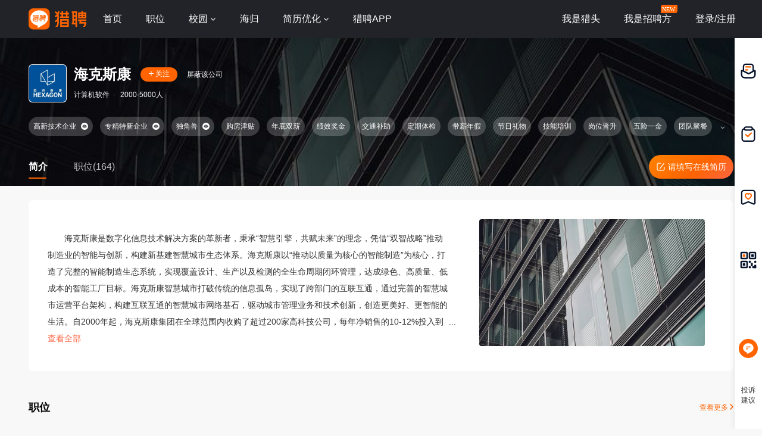

--- FILE ---
content_type: text/html;charset=UTF-8
request_url: https://www.liepin.com/company/8031463/
body_size: 15512
content:
<!DOCTYPE html>
<html lang="en">

<head>
    
    <!-- 火山 start -->
    <script>
        ;(function (n, e, r, t, a, o, s, i, c, l, f, m, p, u) {
        o = 'precollect'
        s = 'getAttribute'
        i = 'addEventListener'
        c = 'PerformanceObserver'
        l = function (e) {
          f = [].slice.call(arguments)
          f.push(Date.now(), location.href)
          ;(e == o ? l.p.a : l.q).push(f)
        }
        l.q = []
        l.p = { a: [] }
        n[a] = l
        m = document.createElement('script')
        m.src = r + '?aid=' + t + '&globalName=' + a
        m.crossorigin = 'anonymous'
        e.getElementsByTagName('head')[0].appendChild(m)
        if (i in n) {
          l.pcErr = function (e) {
            e = e || n.event
            p = e.target || e.srcElement
            if (p instanceof Element || p instanceof HTMLElement) {
              n[a](o, 'st', { tagName: p.tagName, url: p[s]('href') || p[s]('src') })
            } else {
              n[a](o, 'err', e.error || e.message)
            }
          }
          l.pcRej = function (e) {
            e = e || n.event
            n[a](o, 'err', e.reason || (e.detail && e.detail.reason))
          }
          n[i]('error', l.pcErr, true)
          n[i]('unhandledrejection', l.pcRej, true)
        }
        if ('PerformanceLongTaskTiming' in n) {
          u = l.pp = { entries: [] }
          u.observer = new PerformanceObserver(function (e) {
            u.entries = u.entries.concat(e.getEntries())
          })
          u.observer.observe({
            entryTypes: ['longtask', 'largest-contentful-paint', 'layout-shift']
          })
        }
      })(
        window,
        document,
        'https://concat.lietou-static.com/fe-lib-pc/v6/apmplus/2.8.1/browser.cn.js',
        0,
        'apmPlus'
      )
    </script>
    <script type="text/javascript">
        var a = {
            extractPid: function handleExtractPid(url){
                return "www/componany"
            }}
            window.apmPlus('init', {
                env: "production",
                aid: 460715,
                token: '26ca6df079bf44f09bd002af5fdb382c',
                plugins: {
                    ajax: false,
                    fetch: false,
                    pageview : a,
                    resource: false,
                    resourceError: false,
                    performance: false
                },
                sample: {
                  rules: {
                    performance: {
                      sample_rate: 0.004
                    },
                    performance_timing: {
                      sample_rate: 0.004
                    },
                    performance_longtask: {
                      sample_rate: 0.001
                    }
                  }
                }
            })
      window.apmPlus('start')
    </script>
    <!-- 火山 end -->

    
    <meta http-equiv="Content-Type" content="text/html; charset=utf-8"/>
    <title>【海克斯康招聘】-猎聘</title>
    <meta name="keywords" content="海克斯康招聘,海克斯康招聘信息,海克斯康公司介绍" />
    <meta name="description" content="猎聘为您提供2026年海克斯康招聘信息，更有海克斯康企业介绍、海克斯康地址、海克斯康工作环境以及海克斯康招聘岗位信息，全面的为您提供海克斯康高薪职位，求职找工作就上猎聘。" />

    <meta name="applicable-device" content="pc" />
    <meta http-equiv="Cache-Control" content="no-transform"/>
    <meta http-equiv="Cache-Control" content="no-siteapp"/>

    
    <meta http-equiv="Content-Type" content="text/html; charset=utf-8"/>
    <meta http-equiv="x-dns-prefetch-control" content="on" />
    <link rel=dns-prefetch href="//concat.lietou-static.com" />
    <link rel=dns-prefetch href="//image0.lietou-static.com" />
    <!-- 使360浏览器 默认启用极速内核 -->
    <meta name="renderer" content="webkit">
    <!-- 360以最高ie版本运行 -->
    <meta http-equiv="X-UA-Compatible" content="IE=edge,chrome=1">
    <link rel="preconnect" href="//concat.lietou-static.com" />
    <link rel="preconnect" href="//image0.lietou-static.com" />
    <link rel="icon" href="https://concat.lietou-static.com/fe-www-pc/v6/static/images/favicon.371e30de.ico" type="image/x-icon"/>
    <script crossorigin="anonymous"  src="//concat.lietou-static.com/fe-lib-pc/v6/jquery/1.7.1/jquery.min.js"></script>
    <!--[if lte IE 9]>
    <script src="//concat.lietou-static.com/fe-c-pc/v6/static/js/html5shiv.js"></script>
    <script src="//concat.lietou-static.com/fe-c-pc/v6/static/js/unpack_files/console-polyfill.js"></script>
    <![endif]-->
    <link rel="stylesheet" href="//concat.lietou-static.com/fe-www-pc/v6/css/common.2dbe7609.css"/>

    <!-- 待服务端联调时开启 -->
    <link rel="stylesheet" href="//concat.lietou-static.com/fe-www-pc/v6/css/src_pages_company.9c2569c8.css"/>

    <script>
        var $CONFIG = {
            "compId": 8031463,
            "isFollowed": false,
            "introductionList": "[]",
            "address": "%E9%9D%92%E5%B2%9B%E6%B5%B7%E5%85%8B%E6%96%AF%E5%BA%B7%E6%99%BA%E6%85%A7%E4%BA%A7%E4%B8%9A%E5%9B%AD",
            "point": "{\"lng\":\"120.301707\",\"lat\":\"36.3038\"}",
            "compProductList": "%5B%5D",
            "shielded": false,
            "compFullName": "\u6D77\u514B\u65AF\u5EB7\u5236\u9020\u667A\u80FD\u6280\u672F(\u9752\u5C9B)\u6709\u9650\u516C\u53F8",
            "traceId": {"initial":"gw.de86ea6a-256640726"},
        }
    </script>
</head>
<script>
    var _hmt = _hmt || [];
    (function() {
        var hm = document.createElement("script");
        hm.src = "https://hm.baidu.com/hm.js?a2647413544f5a04f00da7eee0d5e200";
        var s = document.getElementsByTagName("script")[0];
        s.parentNode.insertBefore(hm, s);
    })();
</script>
<body>

<!-- header -->

    <section id='lp-seo-header-container'>
        <header id="framework-pc-header-container">
            <nav class="header-content-box">
                <a id="header-logo-box" href="https://www.liepin.com" title="猎聘">
                    <img src="" title="猎聘" alt="" />
                </a>
                <a id="header-city-box" style="display:none" href="https://www.liepin.com/citylist/" title="城市切换">
                    <div class="header-city-box">
                        <svg width="10" height="10" viewBox="0 0 10 10" xmlns="http://www.w3.org/2000/svg">
                            <path d="M5 .25a3.65 3.65 0 012.646 1.152 4.033 4.033 0 011.104 2.79c0 .531-.073.98-.236 1.409a4.093 4.093 0 01-.747 1.228l-.179.2-2.326 2.528L2.428 7.04a7.282 7.282 0 01-.36-.413 3.863 3.863 0 01-.475-.785 4.076 4.076 0 01-.343-1.649c0-1.088.422-2.075 1.104-2.79A3.65 3.65 0 015 .25zm0 1.5a2.24 2.24 0 00-1.59.66 2.243 2.243 0 000 3.18 2.244 2.244 0 003.179 0A2.246 2.246 0 005 1.75z" fill="#FFF" stroke="#FFF" stroke-width="0.5" opacity="0.4">
                            </path>
                        </svg>
                        <span>全国</span>
                        <svg width="6" height="3" viewBox="0 0 6 3" xmlns="http://www.w3.org/2000/svg">
                            <path d="M3.283 2.717L5.317.683A.4.4 0 005.034 0H.966a.4.4 0 00-.283.683l2.034 2.034a.4.4 0 00.566 0z" fill="#FFF" fill-rule="evenodd">
                            </path>
                        </svg>
                    </div>
                </a>
                <ul class="header-nav-menu">
                    <li class="header-menu-item header-nav-menu-item">
                        <a id="header-nav-menu-home" href="https://www.liepin.com">首页</a>
                    </li>
                    <li class="header-menu-item header-nav-menu-item">
                        <a id="header-nav-menu-job" href="https://www.liepin.com/zhaopin/?init=1">职位</a>
                    </li>
                    <li class="header-menu-item header-nav-menu-item">
                        <a id="header-nav-menu-campus" href="https://www.liepin.com/campus/?t=1" class="ant-dropdown-trigger">
                            <span>校园</span>
                        </a>
                    </li>
                    <li class="header-menu-item header-nav-menu-item">
                        <a id="header-nav-menu-returnee" href="https://www.liepin.com/returnee/">海归</a>
                    </li>
                    <li class="header-menu-item header-nav-menu-item">
                        <a id="header-nav-menu-resume-optimization" href="https://vas.liepin.com/v/view-intro?utm_content=pcjuhexiala&amp;imscid=R000014437" target="_blank" class="ant-dropdown-trigger">
                            <span>简历优化</span>
                        </a>
                    </li>
                    <li class="header-menu-item header-nav-menu-item download-app-item">
                        <span id="header-nav-menu-download-app">猎聘APP</span>
                        <div id="fix-header-download-app-modal">
                            <img src="" alt="" />
                        </div>
                    </li>
                </ul>
                <div class="header-quick-menu-box">
                    <ul class="header-quick-menu-not-login">
                        <li class="header-menu-item header-quick-menu-not-login-item">
                            <a id="header-quick-menu-hunter" target="_blank" href="https://h.liepin.com/?imscid=R002017570#sfrom=click-pc_homepage-front_navigation-hunter_new">我是猎头</a>
                        </li>
                        <li class="header-menu-item header-quick-menu-not-login-item">
                            <a id="header-quick-menu-recruiter" target="_blank" data-selector="c-logout" data-backurl="https://lpt.liepin.com/user/login?imscid=R002017571#sfrom=click-pc_homepage-front_navigation-ecomphr_new" href="javascript:void(0);">我是招聘方</a>
                            <svg width="28" height="14" viewBox="0 0 28 14" xmlns="http://www.w3.org/2000/svg" class="recruiter-min-logo">
                                <g fill="none" fill-rule="evenodd">
                                    <path d="M4 0h23a1 1 0 011 1v9a4 4 0 01-4 4H1a1 1 0 01-1-1V4a4 4 0 014-4z" fill="#FF6400" fill-rule="nonzero">
                                    </path>
                                    <text font-family="PingFangSC-Medium, PingFang SC" font-size="10" font-weight="400" fill="#FFF">
                                        <tspan x="2" y="10.5">NEW</tspan>
                                    </text>
                                </g>
                            </svg>
                        </li>
                        <li class="header-menu-item header-quick-menu-not-login-item">
                            <span id="header-quick-menu-login">登录/注册</span>
                        </li>
                    </ul>
                </div>
            </nav>
        </header>
    </section>

<div class="main">
    <!-- 公司header -->
    <div class="company-header" data-selector="company-header">
        <div class="company-header-content">
            <div class="company-header-content-name clearfix">
                <img class="logo company-logo-64" src="https://image0.lietou-static.com/bg_white_192x192/695f1f64cb089b259e40f15e08u.png"
                     alt="海克斯康"/>
                <div class="name-right">
                    <div class="title-box">
                        <span class="title" data-selector="company-name">海克斯康</span>
                        <div class="follow-icon" data-selector="company-unfollow">
                            <span class="icon"><svg viewBox="0 0 8 9" xmlns="http://www.w3.org/2000/svg"><path
                                    d="M4.5.5V4H8v1H4.499L4.5 8.5h-1L3.499 5H0V4h3.5V.5h1z" fill-rule="evenodd"
                                    fill="#FFFFFF"/></svg></span>
                            <span class="text">关注</span>
                        </div>

                        <div class="follow-icon-text" data-selector="company-followed">已关注</div>
                        <!-- 屏蔽公司 -->
                        <div class="btn-shield-company" data-selector="shield-company">屏蔽该公司</div>
                        <div class="btn-cancel-shield-company" data-selector="cancel-shield-company">取消屏蔽</div>
                        
                    </div>
                    <p>
                        
                            
                            
                                计算机软件<span>·</span>
                            
                        
                            
                                2000-5000人
                            
                            
                        
                    </p>
                </div>
            </div>
            <!--<div class="item-title-box">
                <span>2021年非凡雇主上榜企业3</span>
                <svg viewBox="0 0 3 6" xmlns="http://www.w3.org/2000/svg"><path d="M2.859 3.141L.34 5.66A.2.2 0 0 1 0 5.517V.483A.2.2 0 0 1 .341.34L2.86 2.86a.2.2 0 0 1 0 .282z" fill="#FDD1B7" fill-rule="evenodd"/></svg>
            </div>-->
            <!-- 企业榜单 -->
            


            <!-- 非凡雇主 -->
            
            <!-- 工作时间和工作标签 -->
            
                <div data-selector="company-tags-box"
                     class="company-header-content-tags">
                    <div data-selector="company-tags" class="tags-container">
                        

                        
                            
                                <!-- 最后一个标签 -->
                                

                                
                                    <div class="tags-item">
                                        <span>高新技术企业</span>
                                        
                                            <img data-selector="company-tags-tips"
                                                 src="https://concat.lietou-static.com/fe-www-pc/v6/static/images/pages/company/header/tag-view.126af10f.png"/>
                                            <div class="tags-item-tips">在中国境内注册一年以上，形成企业核心自主知识产权的居民企业。</div>
                                        
                                    </div>
                                
                            
                                <!-- 最后一个标签 -->
                                

                                
                                    <div class="tags-item">
                                        <span>专精特新企业</span>
                                        
                                            <img data-selector="company-tags-tips"
                                                 src="https://concat.lietou-static.com/fe-www-pc/v6/static/images/pages/company/header/tag-view.126af10f.png"/>
                                            <div class="tags-item-tips">具有“专业化、精细化、特色化、新颖化”特征的工业中小企业。</div>
                                        
                                    </div>
                                
                            
                                <!-- 最后一个标签 -->
                                

                                
                                    <div class="tags-item">
                                        <span>独角兽</span>
                                        
                                            <img data-selector="company-tags-tips"
                                                 src="https://concat.lietou-static.com/fe-www-pc/v6/static/images/pages/company/header/tag-view.126af10f.png"/>
                                            <div class="tags-item-tips">成立十年内，估值10亿美元以上未上市的企业</div>
                                        
                                    </div>
                                
                            
                                <!-- 最后一个标签 -->
                                

                                
                                    <div class="tags-item">
                                        <span>购房津贴</span>
                                        
                                    </div>
                                
                            
                                <!-- 最后一个标签 -->
                                

                                
                                    <div class="tags-item">
                                        <span>年底双薪</span>
                                        
                                    </div>
                                
                            
                                <!-- 最后一个标签 -->
                                

                                
                                    <div class="tags-item">
                                        <span>绩效奖金</span>
                                        
                                    </div>
                                
                            
                                <!-- 最后一个标签 -->
                                

                                
                                    <div class="tags-item">
                                        <span>交通补助</span>
                                        
                                    </div>
                                
                            
                                <!-- 最后一个标签 -->
                                

                                
                                    <div class="tags-item">
                                        <span>定期体检</span>
                                        
                                    </div>
                                
                            
                                <!-- 最后一个标签 -->
                                

                                
                                    <div class="tags-item">
                                        <span>带薪年假</span>
                                        
                                    </div>
                                
                            
                                <!-- 最后一个标签 -->
                                

                                
                                    <div class="tags-item">
                                        <span>节日礼物</span>
                                        
                                    </div>
                                
                            
                                <!-- 最后一个标签 -->
                                

                                
                                    <div class="tags-item">
                                        <span>技能培训</span>
                                        
                                    </div>
                                
                            
                                <!-- 最后一个标签 -->
                                

                                
                                    <div class="tags-item">
                                        <span>岗位晋升</span>
                                        
                                    </div>
                                
                            
                                <!-- 最后一个标签 -->
                                

                                
                                    <div class="tags-item">
                                        <span>五险一金</span>
                                        
                                    </div>
                                
                            
                                <!-- 最后一个标签 -->
                                

                                
                                    <div class="tags-item">
                                        <span>团队聚餐</span>
                                        
                                    </div>
                                
                            
                                <!-- 最后一个标签 -->
                                

                                
                                    <div class="tags-item">
                                        <span>午餐补助</span>
                                        
                                    </div>
                                
                            
                                <!-- 最后一个标签 -->
                                
                                    <div class="tags-item-end" >
                                        <div class="tags-item-text">
                                            <span>管理规范</span>
                                            
                                        </div>
                                        <div class="end-tips" data-selector="company-tags-tips">
                                            <svg width="16px" height="16px" viewBox="0 0 16 16" version="1.1" xmlns="http://www.w3.org/2000/svg">
                                                <g id="页面-1" stroke="none" stroke-width="1" fill="none" fill-rule="evenodd">
                                                    <g id="CPC2.0-公司主页-简介" transform="translate(-944.000000, -231.000000)">
                                                        <g id="编组-15" transform="translate(0.000000, 63.000000)">
                                                            <g id="编组-9" transform="translate(368.000000, 162.000000)">
                                                                <g id="问题-圆形_Question-Circle" transform="translate(576.000000, 6.000000)">
                                                                    <path d="M0,0 L16,0 L16,16 L0,16 L0,0 Z" id="矩形"></path>
                                                                    <path d="M8,1 C11.865625,1 15,4.134375 15,8 C15,11.865625 11.865625,15 8,15 C4.134375,15 1,11.865625 1,8 C1,4.134375 4.134375,1 8,1 Z M8,2.26666667 C4.83393568,2.26666667 2.26666667,4.83393568 2.26666667,8 C2.26666667,11.1660643 4.83393568,13.7333333 8,13.7333333 C11.1660643,13.7333333 13.7333333,11.1660643 13.7333333,8 C13.7333333,4.83393568 11.1660643,2.26666667 8,2.26666667 Z M8.02999215,9.96666667 C8.26292844,9.96666667 8.46807994,10.0432566 8.63317661,10.1974822 C8.78939206,10.3536977 8.87265881,10.5535379 8.87265881,10.7833333 C8.87265881,11.0145813 8.78825813,11.2227696 8.62507625,11.3854294 C8.45447937,11.5347017 8.25900057,11.6086667 8.02999215,11.6086667 C7.80019668,11.6086667 7.60035646,11.5253999 7.45224138,11.3767628 C7.27929628,11.2254358 7.19599215,11.0255059 7.19599215,10.7833333 C7.19599215,10.5411608 7.27929628,10.3412308 7.44414102,10.1974822 C7.59770156,10.0439217 7.79635725,9.96666667 8.02999215,9.96666667 Z M8.18599215,4.64289192 C8.79575094,4.64289192 9.29174023,4.80743814 9.66507625,5.14346248 C10.0494312,5.47977304 10.2419921,5.94191936 10.2419921,6.51689192 C10.2419921,6.97779689 10.1222515,7.37054606 9.87854117,7.69438605 L9.84942744,7.72545975 L9.71012175,7.86139389 L9.49772931,8.05671504 L9.11164891,8.39911729 C8.98328774,8.49895376 8.88350416,8.62321257 8.81173001,8.76676086 C8.75182994,8.88656099 8.71583108,9.01620394 8.70382754,9.15675247 L8.69932548,9.26422526 L8.69932548,9.55222526 L7.36932548,9.55222526 L7.36932548,9.26422526 C7.36932548,8.89812935 7.4302898,8.59096296 7.55915853,8.34258932 C7.6548321,8.14388269 7.88012106,7.87788266 8.23836962,7.53516916 L8.46930066,7.32026008 L8.59678271,7.20576003 L8.6983326,7.08735229 C8.8298854,6.92656553 8.89465881,6.75563569 8.89465881,6.57755859 C8.89465881,6.33854521 8.82659998,6.15227895 8.70080768,6.01940972 C8.57248436,5.8910864 8.38298503,5.82555859 8.12532548,5.82555859 C7.80054926,5.82555859 7.58311174,5.9177521 7.44468817,6.10462377 C7.33838862,6.2484408 7.27721581,6.45795943 7.26358353,6.73881026 L7.26065881,6.86355859 L7.26065881,7.03022526 L5.93932548,7.03022526 L5.93932548,6.86355859 C5.93932548,6.17341676 6.14094433,5.62951474 6.55286889,5.23632923 C6.95921224,4.83943572 7.5043873,4.64289192 8.18599215,4.64289192 Z" id="形状结合" fill="#FFFFFF"></path>
                                                                </g>
                                                            </g>
                                                        </g>
                                                    </g>
                                                </g>
                                            </svg>
                                        </div>
                                        <div class="tags-item-tips">工作时间和福利信息由企业提供，每个岗位可能实际情况略有不同，具体内容可与企业招聘方确认</div>
                                    </div>
                                

                                
                            
                        
                    </div>

                    <!-- 换行时展示这个标签 前端控制 -->
                    <div data-selector="company-tags-more-btn" class="more-btn">
                        <img src="https://concat.lietou-static.com/fe-www-pc/v6/static/images/pages/company/header/tags-open.773a8464.png">
                    </div>
                </div>
            

            <div class="company-header-content-tab clearfix">
                <a class="active" href="https://www.liepin.com/company/8031463/">简介</a>
                
                    <a href="https://www.liepin.com/company-jobs/8031463/">职位(164)</a>
                
                
                <!-- 后端自己换跳转链接 -->
                <a class="complete-resume-link" href="javascript:;" data-selector="complete-resume-link">
                    <img src="https://concat.lietou-static.com/fe-www-pc/v6/static/images/pages/company/header/resume-link.e9a0e93f.png">
                    <span>请填写在线简历</span>
                </a>
            </div>
        </div>
    </div>

    <div class="company-header-space"></div>

    <!-- 固定的tab框 -->
    <div class="company-header-tab-fix" data-selector="company-header-tab-fix" style="display: none;">
        <div class="fix-content clearfix">
            <a class="active" href="https://www.liepin.com/company-jobs/8031463/">简介</a>
            <!-- 职位 -->
            
                <a href="https://www.liepin.com/company-jobs/8031463/">职位(164)</a>
            

            <!-- 相似职位 -->
            
            <!-- 后端自己换跳转链接 -->
            <a class="complete-resume-link" data-selector="complete-resume-link"
               href="javascript:;">
                <img src="https://concat.lietou-static.com/fe-www-pc/v6/static/images/pages/company/header/resume-link-fix.e9a0e93f.png">
                <span>请填写在线简历</span>
            </a>
        </div>
    </div>

    <!-- 企业介绍 -->
    
        <div class="company-introduction">
            <div class="company-introduction-content clearfix">
                <!-- 没有视频图片时 -->
                
                    <!--  当未登入且非在约且没有视频图片时 -->
                    
                    <!--  展示默认图-->
                    
                        <div class="company-introduction-media-empty" >
                            <img src="https://concat.lietou-static.com/fe-www-pc/v6/static/images/pages/company/header/default-pic.be727cc1.jpg"
                                 alt="">
                        </div>
                    

                

                
                <div class="company-introduction-left">
                    <div class="company-introduction-text" data-selector="company-introduction-text" style="height: 186px; overflow: hidden;">
                        <div class="inner-text">       海克斯康是数字化信息技术解决方案的革新者，秉承“智慧引擎，共赋未来”的理念，凭借“双智战略”推动制造业的智能与创新，构建新基建智慧城市生态体系。海克斯康以“推动以质量为核心的智能制造”为核心，打造了完整的智能制造生态系统，实现覆盖设计、生产以及检测的全生命周期闭环管理，达成绿色、高质量、低成本的智能工厂目标。海克斯康智慧城市打破传统的信息孤岛，实现了跨部门的互联互通，通过完善的智慧城市运营平台架构，构建互联互通的智慧城市网络基石，驱动城市管理业务和技术创新，创造更美好、更智能的生活。自2000年起，海克斯康集团在全球范围内收购了超过200家高科技公司，每年净销售的10-12%投入到研发，拥有5000多人的研发团队，4000多项有效专利，在全球50个国家有20000名员工。 
       总部位于青岛的海克斯康制造智能技术(青岛)有限公司是海克斯康集团的核心成员。作为国内拥有先进技术和强大实力的高科技术企业，海克斯康制造智能技术(青岛)有限公司在硬件、软件以及制造智能技术解决方案领域拥有完善的研发、工程、制造和应用体系，是ISO9001和VDA 6.4认证企业，并成功通过CNAS（中国合格评定国家认可委员会）的各级评审，取得实验室国家认可证书。为更好地服务客户，除青岛总部，我们在全国下设18个方案中心，拥有遍及全国各地的销售网络及售后服务网络，及时为客户提供技术支持等各类服务。
       海克斯康制造智能技术(青岛)有限公司的产品方案覆盖汽车、航空航天、机械制造、电子、医疗、重工、能源、模具、教育等多领域、多产业集群。我们的核心竞争优势体现在从“优质产品的单一销售”到为用户提供“制造智能技术解决方案”；从“单纯的设备、系统供应商”到与用户建立“全面的战略合作伙伴关系”，并将致力于通过完善的设计工程、生产和制造、测量技术和智能制造技术，有效帮助用户实现品质、效率和生产力的提升。

· 设计工程方案
海克斯康完善的CAE 工程和仿真技术可以部分取代样机，实现精确的模拟仿真，并通过仿真结果数据分析，优化产品设计。我们的CAE 技术涵盖线性以及非线性有限元分析、材料高级建模分析、声学分析、流固耦合分析、多物理场分析、优化分析、疲劳与耐久分析、多体动力学分析、控制分析以及生产流程仿真分析，并被广泛应用于几乎所有行业，从汽车到机械、能源、基础设施、消费品和医疗器械。
· 生产制造方案
始于设计，善于制造。以编程和仿真连接设计与制造，海克斯康提供了设计、加工编程、加工模拟到工厂自动化的解决方案，并将通过持续的连接和系统整合，实现整体的智能优化。海克斯康的CAD/CAM 软件组合，涉及加工生产、模具设计与制造、钣金件设计与制造、CNC 加工模拟以及工厂自动化等领域，可应用于设计和制造过程，为模具、生产工程、钣金冲压、金属制造、医疗、石材和木工行业提供了解决方案。
· 计量测试方案
从接触到非接触测量，从离线到在线测量，从手动到自动测量，海克斯康制造智能的坐标测量机、影像仪、便携式测量臂、激光跟踪仪、3D 光学扫描仪和量具量仪，以及计量软件和统计过程控制(SPC) 解决方案，正在推进检测技术的发展。围绕产品全生命周期的质量解决方案，开启品质驱动生产力的新征程。
</div>
                        <div class="company-introduction-text-overflow"
                             data-selector="company-introduction-text-overflow">...
                        </div>
                    </div>
                    <a class="introduction-view-more"
                       data-selector="introduction-view-more">查看全部</a>
                    <a class="introduction-view-no-more" data-selector="introduction-view-no-more">收起</a>
                </div>
            </div>
        </div>
    

    <!-- 职位 -->
    
        <!--简介下  相似职位-->
        

        <!-- 职位 -->
        
            <!--简介下 职位-->
            <div class="hot-recruit-comp">
                <div class="hot-recruit-header">
                    <span class="hot">职位</span>
                    <a href="https://www.liepin.com/company-jobs/8031463/" class="more">
                        查看更多
                        <svg width="6px" height="10px" viewBox="0 0 6 10" version="1.1" xmlns="http://www.w3.org/2000/svg">
                            <title>右箭头</title>
                            <g id="页面-1" stroke="none" stroke-width="1" fill="none" fill-rule="evenodd" stroke-linecap="round">
                                <g id="CPC2.0-公司主页-未登录" transform="translate(-1547.000000, -700.000000)" stroke="#FF6400" stroke-width="1.5">
                                    <g id="编组-3" transform="translate(368.000000, 692.000000)">
                                        <g id="路径-9" transform="translate(1180.000000, 9.000000)">
                                            <path d="M-2,2 L1.64644661,5.64644661 C1.84170876,5.84170876 2.15829124,5.84170876 2.35355339,5.64644661 L6,2 L6,2" transform="translate(2.000000, 4.000000) scale(-1, 1) rotate(90.000000) translate(-2.000000, -4.000000) "></path>
                                        </g>
                                    </g>
                                </g>
                            </g>
                        </svg>
                    </a>
                </div>
                <ul class="hot-recruit-content" data-info="%7B%22head_id%22%3A%22b5feb94606dca24cfbaccd0a4e05d42d%22%2C%22ck_id%22%3A%220ca872f2fb2171ffd1982907990013df%22%2C%22cur_page%22%3A1%2C%22page_size%22%3A6%2C%22sfrom%22%3A%22search_job_comp_prime_pc%22%7D">
                    <li class="recruit-item" >
                        <a data-nick="job-detail-job-info"
                           data-info="%7B%22job_id%22%3A65628997%2C%22job_kind%22%3A2%7D"
                           href="https://www.liepin.com/job/1965628997.shtml"
                           data-promid="d_sfrom=search_job_comp_prime_pc&amp;d_ckId=0ca872f2fb2171ffd1982907990013df&amp;d_curPage=0&amp;d_pageSize=6&amp;d_headId=b5feb94606dca24cfbaccd0a4e05d42d&amp;d_posi=0"
                           target="_blank"
                           data-jobId="65628997" data-jobKind="2"
                        >
                            <div class="name-box">
                                <div class="name">机械工程师</div>
                                
                                <div class="salary">15-20k·15薪</div>
                            </div>
                            <div class="info-box">
                                <span>青岛-城阳区</span>
                                <span >5年以上</span>
                            </div>

                            <div class="label-box">
                                
                                    
                                        <div>硕士</div>
                                    
                                
                            </div>
                            <!--<th:block th:if="${ not #strings.isEmpty(compJob.ejobKind) && compJob.ejobKind eq '7'}">
                                <button type="button" class="ant-btn ant-btn-primary ant-btn-round chat-btn" data-selector="campus-apply">
                                    <span>马上网申</span>
                                </button>
                            </th:block>
                            <th:block th:if="${ not (not #strings.isEmpty(compJob.ejobKind) && compJob.ejobKind eq '7')}">
                                <th:block th:if="${not compJob.chatted}">
                                    <button type="button" class="ant-btn ant-btn-primary ant-btn-round chat-btn" th:data-params="${#strings.isEmpty(compJob.dataParam) ? '': compJob.dataParam}" data-selector="chat-chat" data-params="">
                                        <span>聊一聊</span>
                                    </button>
                                </th:block>
                                <th:block th:if="${compJob.chatted}">
                                    <button type="button" class="ant-btn ant-btn-primary ant-btn-round chat-btn" th:data-params="${#strings.isEmpty(compJob.dataParam) ? '': compJob.dataParam}" data-selector="chat-chat" data-params="">
                                        <span>继续聊</span>
                                    </button>
                                </th:block>
                            </th:block>-->

                            
                                
                                    <button type="button" class="ant-btn ant-btn-primary ant-btn-round chat-btn" data-selector="chat-chat" data-params="{&quot;recruiterPhoto&quot;:&quot;5f8f9866dfb13a7dee342f1808u.jpg&quot;,&quot;recruiterName&quot;:&quot;李女士&quot;,&quot;jobId&quot;:&quot;65628997&quot;,&quot;imId&quot;:&quot;3274dabaaf2778a3d0c9942d1c305c1a&quot;,&quot;imUserType&quot;:&quot;2&quot;,&quot;imShowText&quot;:&quot;6小时前在线&quot;,&quot;recruiterTitle&quot;:&quot;智能制造研究院HRBP&quot;,&quot;jobKind&quot;:&quot;2&quot;,&quot;userId&quot;:&quot;06543ea403ef6ca476bd82e76db01b06&quot;,&quot;imStatus&quot;:false}"
                                            data-jobId="65628997" data-jobKind="2">
                                    <span>聊一聊</span>
                                    </button>
                                
                                
                            
                        </a>
                    </li>
                    <li class="recruit-item" >
                        <a data-nick="job-detail-job-info"
                           data-info="%7B%22job_id%22%3A80012283%2C%22job_kind%22%3A2%7D"
                           href="https://www.liepin.com/job/1980012283.shtml"
                           data-promid="d_sfrom=search_job_comp_prime_pc&amp;d_ckId=0ca872f2fb2171ffd1982907990013df&amp;d_curPage=0&amp;d_pageSize=6&amp;d_headId=b5feb94606dca24cfbaccd0a4e05d42d&amp;d_posi=1"
                           target="_blank"
                           data-jobId="80012283" data-jobKind="2"
                        >
                            <div class="name-box">
                                <div class="name">高级机械工程师</div>
                                
                                <div class="salary">12-18k·16薪</div>
                            </div>
                            <div class="info-box">
                                <span>青岛</span>
                                <span >经验不限</span>
                            </div>

                            <div class="label-box">
                                
                                    
                                        <div>大专</div>
                                    
                                
                            </div>
                            <!--<th:block th:if="${ not #strings.isEmpty(compJob.ejobKind) && compJob.ejobKind eq '7'}">
                                <button type="button" class="ant-btn ant-btn-primary ant-btn-round chat-btn" data-selector="campus-apply">
                                    <span>马上网申</span>
                                </button>
                            </th:block>
                            <th:block th:if="${ not (not #strings.isEmpty(compJob.ejobKind) && compJob.ejobKind eq '7')}">
                                <th:block th:if="${not compJob.chatted}">
                                    <button type="button" class="ant-btn ant-btn-primary ant-btn-round chat-btn" th:data-params="${#strings.isEmpty(compJob.dataParam) ? '': compJob.dataParam}" data-selector="chat-chat" data-params="">
                                        <span>聊一聊</span>
                                    </button>
                                </th:block>
                                <th:block th:if="${compJob.chatted}">
                                    <button type="button" class="ant-btn ant-btn-primary ant-btn-round chat-btn" th:data-params="${#strings.isEmpty(compJob.dataParam) ? '': compJob.dataParam}" data-selector="chat-chat" data-params="">
                                        <span>继续聊</span>
                                    </button>
                                </th:block>
                            </th:block>-->

                            
                                
                                    <button type="button" class="ant-btn ant-btn-primary ant-btn-round chat-btn" data-selector="chat-chat" data-params="{&quot;recruiterPhoto&quot;:&quot;5f8f9868f6d1ab58476f24a008u.jpg&quot;,&quot;recruiterName&quot;:&quot;时先生&quot;,&quot;jobId&quot;:&quot;80012283&quot;,&quot;imId&quot;:&quot;80e8dfde0f33362e8e56b8471df96935&quot;,&quot;imUserType&quot;:&quot;2&quot;,&quot;imShowText&quot;:&quot;15小时前在线&quot;,&quot;recruiterTitle&quot;:&quot;软件开发工程师&quot;,&quot;jobKind&quot;:&quot;2&quot;,&quot;userId&quot;:&quot;f60955e306434983b69c02e8b8c6ba67&quot;,&quot;imStatus&quot;:false}"
                                            data-jobId="80012283" data-jobKind="2">
                                    <span>聊一聊</span>
                                    </button>
                                
                                
                            
                        </a>
                    </li>
                    <li class="recruit-item" >
                        <a data-nick="job-detail-job-info"
                           data-info="%7B%22job_id%22%3A80008577%2C%22job_kind%22%3A2%7D"
                           href="https://www.liepin.com/job/1980008577.shtml"
                           data-promid="d_sfrom=search_job_comp_prime_pc&amp;d_ckId=0ca872f2fb2171ffd1982907990013df&amp;d_curPage=0&amp;d_pageSize=6&amp;d_headId=b5feb94606dca24cfbaccd0a4e05d42d&amp;d_posi=2"
                           target="_blank"
                           data-jobId="80008577" data-jobKind="2"
                        >
                            <div class="name-box">
                                <div class="name">应用工程师-成都</div>
                                
                                <div class="salary">7-10k·13薪</div>
                            </div>
                            <div class="info-box">
                                <span>成都-龙泉驿区</span>
                                <span >1-3年</span>
                            </div>

                            <div class="label-box">
                                
                                    
                                        <div>本科</div>
                                    
                                
                            </div>
                            <!--<th:block th:if="${ not #strings.isEmpty(compJob.ejobKind) && compJob.ejobKind eq '7'}">
                                <button type="button" class="ant-btn ant-btn-primary ant-btn-round chat-btn" data-selector="campus-apply">
                                    <span>马上网申</span>
                                </button>
                            </th:block>
                            <th:block th:if="${ not (not #strings.isEmpty(compJob.ejobKind) && compJob.ejobKind eq '7')}">
                                <th:block th:if="${not compJob.chatted}">
                                    <button type="button" class="ant-btn ant-btn-primary ant-btn-round chat-btn" th:data-params="${#strings.isEmpty(compJob.dataParam) ? '': compJob.dataParam}" data-selector="chat-chat" data-params="">
                                        <span>聊一聊</span>
                                    </button>
                                </th:block>
                                <th:block th:if="${compJob.chatted}">
                                    <button type="button" class="ant-btn ant-btn-primary ant-btn-round chat-btn" th:data-params="${#strings.isEmpty(compJob.dataParam) ? '': compJob.dataParam}" data-selector="chat-chat" data-params="">
                                        <span>继续聊</span>
                                    </button>
                                </th:block>
                            </th:block>-->

                            
                                
                                    <button type="button" class="ant-btn ant-btn-primary ant-btn-round chat-btn" data-selector="chat-chat" data-params="{&quot;recruiterPhoto&quot;:&quot;5f8f986779c7cc70efbf36c008u.jpg&quot;,&quot;recruiterName&quot;:&quot;关女士&quot;,&quot;jobId&quot;:&quot;80008577&quot;,&quot;imId&quot;:&quot;b643e598360a9777f11128a5dd7e8a14&quot;,&quot;imUserType&quot;:&quot;2&quot;,&quot;imShowText&quot;:&quot;1天前在线&quot;,&quot;recruiterTitle&quot;:&quot;HR Manager, The Greater China&quot;,&quot;jobKind&quot;:&quot;2&quot;,&quot;userId&quot;:&quot;d4ec767512cf4a707773332c6320159a&quot;,&quot;imStatus&quot;:false}"
                                            data-jobId="80008577" data-jobKind="2">
                                    <span>聊一聊</span>
                                    </button>
                                
                                
                            
                        </a>
                    </li>
                    <li class="recruit-item" >
                        <a data-nick="job-detail-job-info"
                           data-info="%7B%22job_id%22%3A79986985%2C%22job_kind%22%3A2%7D"
                           href="https://www.liepin.com/job/1979986985.shtml"
                           data-promid="d_sfrom=search_job_comp_prime_pc&amp;d_ckId=0ca872f2fb2171ffd1982907990013df&amp;d_curPage=0&amp;d_pageSize=6&amp;d_headId=b5feb94606dca24cfbaccd0a4e05d42d&amp;d_posi=3"
                           target="_blank"
                           data-jobId="79986985" data-jobKind="2"
                        >
                            <div class="name-box">
                                <div class="name">电气控制工程师</div>
                                
                                <div class="salary">13-20k·15薪</div>
                            </div>
                            <div class="info-box">
                                <span>青岛-城阳区</span>
                                <span >3年以上</span>
                            </div>

                            <div class="label-box">
                                
                                    
                                        <div>硕士</div>
                                    
                                
                            </div>
                            <!--<th:block th:if="${ not #strings.isEmpty(compJob.ejobKind) && compJob.ejobKind eq '7'}">
                                <button type="button" class="ant-btn ant-btn-primary ant-btn-round chat-btn" data-selector="campus-apply">
                                    <span>马上网申</span>
                                </button>
                            </th:block>
                            <th:block th:if="${ not (not #strings.isEmpty(compJob.ejobKind) && compJob.ejobKind eq '7')}">
                                <th:block th:if="${not compJob.chatted}">
                                    <button type="button" class="ant-btn ant-btn-primary ant-btn-round chat-btn" th:data-params="${#strings.isEmpty(compJob.dataParam) ? '': compJob.dataParam}" data-selector="chat-chat" data-params="">
                                        <span>聊一聊</span>
                                    </button>
                                </th:block>
                                <th:block th:if="${compJob.chatted}">
                                    <button type="button" class="ant-btn ant-btn-primary ant-btn-round chat-btn" th:data-params="${#strings.isEmpty(compJob.dataParam) ? '': compJob.dataParam}" data-selector="chat-chat" data-params="">
                                        <span>继续聊</span>
                                    </button>
                                </th:block>
                            </th:block>-->

                            
                                
                                    <button type="button" class="ant-btn ant-btn-primary ant-btn-round chat-btn" data-selector="chat-chat" data-params="{&quot;recruiterPhoto&quot;:&quot;5f8f9866dfb13a7dee342f1808u.jpg&quot;,&quot;recruiterName&quot;:&quot;李女士&quot;,&quot;jobId&quot;:&quot;79986985&quot;,&quot;imId&quot;:&quot;3274dabaaf2778a3d0c9942d1c305c1a&quot;,&quot;imUserType&quot;:&quot;2&quot;,&quot;imShowText&quot;:&quot;6小时前在线&quot;,&quot;recruiterTitle&quot;:&quot;智能制造研究院HRBP&quot;,&quot;jobKind&quot;:&quot;2&quot;,&quot;userId&quot;:&quot;06543ea403ef6ca476bd82e76db01b06&quot;,&quot;imStatus&quot;:false}"
                                            data-jobId="79986985" data-jobKind="2">
                                    <span>聊一聊</span>
                                    </button>
                                
                                
                            
                        </a>
                    </li>
                    <li class="recruit-item" >
                        <a data-nick="job-detail-job-info"
                           data-info="%7B%22job_id%22%3A79986243%2C%22job_kind%22%3A2%7D"
                           href="https://www.liepin.com/job/1979986243.shtml"
                           data-promid="d_sfrom=search_job_comp_prime_pc&amp;d_ckId=0ca872f2fb2171ffd1982907990013df&amp;d_curPage=0&amp;d_pageSize=6&amp;d_headId=b5feb94606dca24cfbaccd0a4e05d42d&amp;d_posi=4"
                           target="_blank"
                           data-jobId="79986243" data-jobKind="2"
                        >
                            <div class="name-box">
                                <div class="name">高级电气工程师</div>
                                
                                <div class="salary">12-20k·15薪</div>
                            </div>
                            <div class="info-box">
                                <span>青岛-城阳区</span>
                                <span >经验不限</span>
                            </div>

                            <div class="label-box">
                                
                                    
                                        <div>硕士</div>
                                    
                                
                            </div>
                            <!--<th:block th:if="${ not #strings.isEmpty(compJob.ejobKind) && compJob.ejobKind eq '7'}">
                                <button type="button" class="ant-btn ant-btn-primary ant-btn-round chat-btn" data-selector="campus-apply">
                                    <span>马上网申</span>
                                </button>
                            </th:block>
                            <th:block th:if="${ not (not #strings.isEmpty(compJob.ejobKind) && compJob.ejobKind eq '7')}">
                                <th:block th:if="${not compJob.chatted}">
                                    <button type="button" class="ant-btn ant-btn-primary ant-btn-round chat-btn" th:data-params="${#strings.isEmpty(compJob.dataParam) ? '': compJob.dataParam}" data-selector="chat-chat" data-params="">
                                        <span>聊一聊</span>
                                    </button>
                                </th:block>
                                <th:block th:if="${compJob.chatted}">
                                    <button type="button" class="ant-btn ant-btn-primary ant-btn-round chat-btn" th:data-params="${#strings.isEmpty(compJob.dataParam) ? '': compJob.dataParam}" data-selector="chat-chat" data-params="">
                                        <span>继续聊</span>
                                    </button>
                                </th:block>
                            </th:block>-->

                            
                                
                                    <button type="button" class="ant-btn ant-btn-primary ant-btn-round chat-btn" data-selector="chat-chat" data-params="{&quot;recruiterPhoto&quot;:&quot;5f8f9866dfb13a7dee342f1808u.jpg&quot;,&quot;recruiterName&quot;:&quot;李女士&quot;,&quot;jobId&quot;:&quot;79986243&quot;,&quot;imId&quot;:&quot;3274dabaaf2778a3d0c9942d1c305c1a&quot;,&quot;imUserType&quot;:&quot;2&quot;,&quot;imShowText&quot;:&quot;6小时前在线&quot;,&quot;recruiterTitle&quot;:&quot;智能制造研究院HRBP&quot;,&quot;jobKind&quot;:&quot;2&quot;,&quot;userId&quot;:&quot;06543ea403ef6ca476bd82e76db01b06&quot;,&quot;imStatus&quot;:false}"
                                            data-jobId="79986243" data-jobKind="2">
                                    <span>聊一聊</span>
                                    </button>
                                
                                
                            
                        </a>
                    </li>
                    <li class="recruit-item" >
                        <a data-nick="job-detail-job-info"
                           data-info="%7B%22job_id%22%3A79986147%2C%22job_kind%22%3A2%7D"
                           href="https://www.liepin.com/job/1979986147.shtml"
                           data-promid="d_sfrom=search_job_comp_prime_pc&amp;d_ckId=0ca872f2fb2171ffd1982907990013df&amp;d_curPage=0&amp;d_pageSize=6&amp;d_headId=b5feb94606dca24cfbaccd0a4e05d42d&amp;d_posi=5"
                           target="_blank"
                           data-jobId="79986147" data-jobKind="2"
                        >
                            <div class="name-box">
                                <div class="name">光学工艺与测试工程师</div>
                                
                                <div class="salary">13-20k·15薪</div>
                            </div>
                            <div class="info-box">
                                <span>青岛-城阳区</span>
                                <span >2年以上</span>
                            </div>

                            <div class="label-box">
                                
                                    
                                        <div>硕士</div>
                                    
                                
                            </div>
                            <!--<th:block th:if="${ not #strings.isEmpty(compJob.ejobKind) && compJob.ejobKind eq '7'}">
                                <button type="button" class="ant-btn ant-btn-primary ant-btn-round chat-btn" data-selector="campus-apply">
                                    <span>马上网申</span>
                                </button>
                            </th:block>
                            <th:block th:if="${ not (not #strings.isEmpty(compJob.ejobKind) && compJob.ejobKind eq '7')}">
                                <th:block th:if="${not compJob.chatted}">
                                    <button type="button" class="ant-btn ant-btn-primary ant-btn-round chat-btn" th:data-params="${#strings.isEmpty(compJob.dataParam) ? '': compJob.dataParam}" data-selector="chat-chat" data-params="">
                                        <span>聊一聊</span>
                                    </button>
                                </th:block>
                                <th:block th:if="${compJob.chatted}">
                                    <button type="button" class="ant-btn ant-btn-primary ant-btn-round chat-btn" th:data-params="${#strings.isEmpty(compJob.dataParam) ? '': compJob.dataParam}" data-selector="chat-chat" data-params="">
                                        <span>继续聊</span>
                                    </button>
                                </th:block>
                            </th:block>-->

                            
                                
                                    <button type="button" class="ant-btn ant-btn-primary ant-btn-round chat-btn" data-selector="chat-chat" data-params="{&quot;recruiterPhoto&quot;:&quot;5f8f9866dfb13a7dee342f1808u.jpg&quot;,&quot;recruiterName&quot;:&quot;李女士&quot;,&quot;jobId&quot;:&quot;79986147&quot;,&quot;imId&quot;:&quot;3274dabaaf2778a3d0c9942d1c305c1a&quot;,&quot;imUserType&quot;:&quot;2&quot;,&quot;imShowText&quot;:&quot;6小时前在线&quot;,&quot;recruiterTitle&quot;:&quot;智能制造研究院HRBP&quot;,&quot;jobKind&quot;:&quot;2&quot;,&quot;userId&quot;:&quot;06543ea403ef6ca476bd82e76db01b06&quot;,&quot;imStatus&quot;:false}"
                                            data-jobId="79986147" data-jobKind="2">
                                    <span>聊一聊</span>
                                    </button>
                                
                                
                            
                        </a>
                    </li>
                </ul>
            </div>
        
    

    <!-- 人才政策 -->
    <section id="talent-policy-container"></section>

    <!-- 公司高管 -->
    

    <!-- 产品服务 -->
    <div id="company-product-root"></div>

    <!-- 联系方式 -->
    

    <!-- 公司地址 -->
    <!--<div id="company-address-root"></div>-->

    <!-- 工商信息 -->
    

    <!-- 融资情况 -->
    

    <!-- 相关公司 -->
    

</div>

<!-- 面包屑 + 内链-->
<!--<div th:replace="fragment :: searchInnerLink(${seoJobInfoDto})"></div>-->
<section class="common-page-container">
    <div class="seo-common-hot-links">
        <div class="common-hot-links-container" data-selector="common-hot-links-container">
            <ul class="common-hot-links-tab" data-selector="common-hot-links-tab">
                <li class="hot-links-tab-active">热门城市</li>
                <li>相关推荐</li>
                <li>相关公司</li>
                <li>热门企业</li>
            </ul>
            <div data-selector="common-hot-links-content" class="common-hot-links-content hot-links-content-active">
                <a target="_blank" href="https://www.liepin.com/city-bj/" title="北京招聘网">北京招聘网</a><a target="_blank" href="https://www.liepin.com/city-sh/" title="上海招聘网">上海招聘网</a><a target="_blank" href="https://www.liepin.com/city-gz/" title="广州招聘网">广州招聘网</a><a target="_blank" href="https://www.liepin.com/city-xiamen/" title="厦门招聘网">厦门招聘网</a><a target="_blank" href="https://www.liepin.com/city-hz/" title="杭州招聘网">杭州招聘网</a><a target="_blank" href="https://www.liepin.com/city-zhengzhou/" title="郑州招聘网">郑州招聘网</a><a target="_blank" href="https://www.liepin.com/city-nj/" title="南京招聘网">南京招聘网</a><a target="_blank" href="https://www.liepin.com/city-tj/" title="天津招聘网">天津招聘网</a><a target="_blank" href="https://www.liepin.com/city-cq/" title="重庆招聘网">重庆招聘网</a><a target="_blank" href="https://www.liepin.com/city-cd/" title="成都招聘网">成都招聘网</a><a target="_blank" href="https://www.liepin.com/city-suzhou/" title="苏州招聘网">苏州招聘网</a><a target="_blank" href="https://www.liepin.com/city-shangqiu/" title="商丘招聘网">商丘招聘网</a><a target="_blank" href="https://www.liepin.com/city-dl/" title="大连招聘网">大连招聘网</a><a target="_blank" href="https://www.liepin.com/city-jinan/" title="济南招聘网">济南招聘网</a><a target="_blank" href="https://www.liepin.com/city-ningbo/" title="宁波招聘网">宁波招聘网</a><a target="_blank" href="https://www.liepin.com/city-wuxi/" title="无锡招聘网">无锡招聘网</a><a target="_blank" href="https://www.liepin.com/city-qingdao/" title="青岛招聘网">青岛招聘网</a><a target="_blank" href="https://www.liepin.com/city-shenyang/" title="沈阳招聘网">沈阳招聘网</a><a target="_blank" href="https://www.liepin.com/city-taizhou/" title="台州招聘网">台州招聘网</a><a target="_blank" href="https://www.liepin.com/city-xian/" title="西安招聘网">西安招聘网</a><a target="_blank" href="https://www.liepin.com/city-wuhan/" title="武汉招聘网">武汉招聘网</a>
            </div>
            <div data-selector="common-hot-links-content" class="common-hot-links-content">
                <a target="_blank" href="https://www.liepin.com/city-qingdao/zphbswxsjl6i2o/" title="青岛环保水务销售经理招聘">青岛环保水务销售经理招聘</a><a target="_blank" href="https://www.liepin.com/city-qingdao/zpjjfagjs5l4i/" title="青岛解决方案构架师招聘">青岛解决方案构架师招聘</a><a target="_blank" href="https://www.liepin.com/city-qingdao/zpjrsjlry5y1g/" title="青岛金融数据录入员招聘">青岛金融数据录入员招聘</a><a target="_blank" href="https://www.liepin.com/city-qingdao/zpcbtgjl2z8w/" title="青岛传播推广经理招聘">青岛传播推广经理招聘</a><a target="_blank" href="https://www.liepin.com/city-qingdao/zpshysgl2n4n/" title="青岛售后药师管理招聘">青岛售后药师管理招聘</a><a target="_blank" href="https://www.liepin.com/city-qingdao/zpysgwb3x8d/" title="青岛预算顾问招聘">青岛预算顾问招聘</a><a target="_blank" href="https://www.liepin.com/city-qingdao/zphbsqw7b3u/" title="青岛华北售前招聘">青岛华北售前招聘</a><a target="_blank" href="https://www.liepin.com/city-qingdao/zpxdsjyyzg7f7g/" title="青岛信贷数据运营主管招聘">青岛信贷数据运营主管招聘</a><a target="_blank" href="https://www.liepin.com/city-qingdao/zpsysfbjsy2j6o/" title="青岛实验室分版技术员招聘">青岛实验室分版技术员招聘</a><a target="_blank" href="https://www.liepin.com/city-qingdao/zpzcrjcsjs4g1g/" title="青岛整车软件测试技师招聘">青岛整车软件测试技师招聘</a><a target="_blank" href="https://www.liepin.com/city-qingdao/zpzhdyf10g3g/" title="青岛中后端研发招聘">青岛中后端研发招聘</a><a target="_blank" href="https://www.liepin.com/city-qingdao/zpztkfgcs8k7l/" title="青岛中台开发工程师招聘">青岛中台开发工程师招聘</a><a target="_blank" href="https://www.liepin.com/city-qingdao/zpyxkhzj6t4i/" title="青岛院校客户总监招聘">青岛院校客户总监招聘</a><a target="_blank" href="https://www.liepin.com/city-qingdao/zpswjszc8i10n/" title="青岛三维技术组长招聘">青岛三维技术组长招聘</a><a target="_blank" href="https://www.liepin.com/city-qingdao/zpsthzzy2v7y/" title="青岛生态合作专员招聘">青岛生态合作专员招聘</a><a target="_blank" href="https://www.liepin.com/city-qingdao/zpwqbjbo5f8s/" title="青岛外企不加班招聘">青岛外企不加班招聘</a><a target="_blank" href="https://www.liepin.com/city-qingdao/zpyfwjsjl1k7y/" title="青岛云服务技术经理招聘">青岛云服务技术经理招聘</a><a target="_blank" href="https://www.liepin.com/city-qingdao/zpdzblcpzj7u9h/" title="青岛电子病历产品总监招聘">青岛电子病历产品总监招聘</a><a target="_blank" href="https://www.liepin.com/city-qingdao/zpdlczl8k5z/" title="青岛董理长助理招聘">青岛董理长助理招聘</a><a target="_blank" href="https://www.liepin.com/city-qingdao/zpzdypdb2c3l/" title="青岛驻点验配代表招聘">青岛驻点验配代表招聘</a><a target="_blank" href="https://www.liepin.com/city-qingdao/zpdsjzcgcs8y8o/" title="青岛大数据支持工程师招聘">青岛大数据支持工程师招聘</a><a target="_blank" href="https://www.liepin.com/city-qingdao/zpnzxpm3n9v/" title="青岛女装选品招聘">青岛女装选品招聘</a><a target="_blank" href="https://www.liepin.com/city-qingdao/zphygwzl5z10h/" title="青岛韩语关务助理招聘">青岛韩语关务助理招聘</a><a target="_blank" href="https://www.liepin.com/city-qingdao/zpcggjzj9g10u/" title="青岛采购高级专家招聘">青岛采购高级专家招聘</a><a target="_blank" href="https://www.liepin.com/city-qingdao/zpwxgcglzg7i2r/" title="青岛维修工程管理主管招聘">青岛维修工程管理主管招聘</a><a target="_blank" href="https://www.liepin.com/city-qingdao/zpdsjhdh4w7n/" title="青岛大数据后端招聘">青岛大数据后端招聘</a><a target="_blank" href="https://www.liepin.com/city-qingdao/zpsdyyzg10a5b/" title="青岛收单运营主管招聘">青岛收单运营主管招聘</a><a target="_blank" href="https://www.liepin.com/city-qingdao/zpyfjfjl3u4q/" title="青岛研发交付经理招聘">青岛研发交付经理招聘</a><a target="_blank" href="https://www.liepin.com/city-qingdao/zpyczjs6k5r/" title="青岛业财总监招聘">青岛业财总监招聘</a><a target="_blank" href="https://www.liepin.com/city-qingdao/zpfsjqrv1d5f/" title="青岛仿生机器人招聘">青岛仿生机器人招聘</a>
            </div>
            <div data-selector="common-hot-links-content" class="common-hot-links-content">
                <a target="_blank" href="https://www.liepin.com/company/7934504/" title="福莱易通">福莱易通</a><a target="_blank" href="https://www.liepin.com/company/13025193/" title="瑞德互联信息技术(广州)有限公司">瑞德互联信息技术(广州)有限公司</a><a target="_blank" href="https://www.liepin.com/company/7856544/" title="联合服务(香港)有限公司">联合服务(香港)有限公司</a><a target="_blank" href="https://www.liepin.com/company/8542066/" title="华信永道">华信永道</a><a target="_blank" href="https://www.liepin.com/company/7914548/" title="北京美智医疗科技有限公司">北京美智医疗科技有限公司</a><a target="_blank" href="https://www.liepin.com/company/12404665/" title="上海雅世网络科技有限公司">上海雅世网络科技有限公司</a><a target="_blank" href="https://www.liepin.com/company/12846735/" title="青岛玖邦工业互联网有限公司">青岛玖邦工业互联网有限公司</a><a target="_blank" href="https://www.liepin.com/company/8917801/" title="青岛云图">青岛云图</a><a target="_blank" href="https://www.liepin.com/company/13142595/" title="北辰数智">北辰数智</a><a target="_blank" href="https://www.liepin.com/company/8148754/" title="深圳市东宝信息技术有限公司东莞分公司">深圳市东宝信息技术有限公司东莞分公司</a><a target="_blank" href="https://www.liepin.com/company/8084703/" title="青岛京德船舶管理有限公司">青岛京德船舶管理有限公司</a><a target="_blank" href="https://www.liepin.com/company/9902153/" title="大连乾尚源信息技术有限公司">大连乾尚源信息技术有限公司</a><a target="_blank" href="https://www.liepin.com/company/12356961/" title="青岛纬东网络科技有限公司">青岛纬东网络科技有限公司</a><a target="_blank" href="https://www.liepin.com/company/8473269/" title="启明信息">启明信息</a><a target="_blank" href="https://www.liepin.com/company/21092739/" title="海卓同创">海卓同创</a><a target="_blank" href="https://www.liepin.com/company/12468911/" title="青岛自主可控工业技术研究院有限公司">青岛自主可控工业技术研究院有限公司</a><a target="_blank" href="https://www.liepin.com/company/6662372/" title="科澜">科澜</a><a target="_blank" href="https://www.liepin.com/company/8657244/" title="青岛森科信息技术有限公司">青岛森科信息技术有限公司</a><a target="_blank" href="https://www.liepin.com/company/13049181/" title="深圳中科瑞诺">深圳中科瑞诺</a><a target="_blank" href="https://www.liepin.com/company/9635018/" title="北京云数工场数据科技有限公司">北京云数工场数据科技有限公司</a><a target="_blank" href="https://www.liepin.com/company/8771687/" title="寒武纪">寒武纪</a><a target="_blank" href="https://www.liepin.com/company/7184009/" title="SmartX">SmartX</a><a target="_blank" href="https://www.liepin.com/company/12548435/" title="山东特普软件有限公司">山东特普软件有限公司</a>
            </div>
            <div data-selector="common-hot-links-content" class="common-hot-links-content">
                <a target="_blank" href="https://www.liepin.com/company/6713496/" title="中科创达">中科创达</a><a target="_blank" href="https://www.liepin.com/company/7854025/" title="视源股份">视源股份</a><a target="_blank" href="https://www.liepin.com/company/9157985/" title="北京能科瑞元数字技术有限公司">北京能科瑞元数字技术有限公司</a><a target="_blank" href="https://www.liepin.com/company/8327790/" title="海量数据">海量数据</a><a target="_blank" href="https://www.liepin.com/company/8598051/" title="上海华钦信息科技股份有限公司">上海华钦信息科技股份有限公司</a><a target="_blank" href="https://www.liepin.com/company/5634845/" title="用友网络">用友网络</a><a target="_blank" href="https://www.liepin.com/company/7897177/" title="中科软">中科软</a><a target="_blank" href="https://www.liepin.com/company/9278187/" title="东软集团有限公司">东软集团有限公司</a><a target="_blank" href="https://www.liepin.com/company/10218025/" title="中电金信">中电金信</a><a target="_blank" href="https://www.liepin.com/company/12255771/" title="华为云">华为云</a><a target="_blank" href="https://www.liepin.com/company/10148913/" title="御微半导体">御微半导体</a><a target="_blank" href="https://www.liepin.com/company/1680117/" title="联友科技">联友科技</a><a target="_blank" href="https://www.liepin.com/company/9803585/" title="锐捷网络">锐捷网络</a><a target="_blank" href="https://www.liepin.com/company/2115085/" title="佳都科技集团股份有限公司">佳都科技集团股份有限公司</a><a target="_blank" href="https://www.liepin.com/company/7916129/" title="适途汽车">适途汽车</a><a target="_blank" href="https://www.liepin.com/company/1775668/" title="微创软件">微创软件</a><a target="_blank" href="https://www.liepin.com/company/8639136/" title="北森">北森</a><a target="_blank" href="https://www.liepin.com/company/9801437/" title="契约锁">契约锁</a><a target="_blank" href="https://www.liepin.com/company/886284/" title="神州数码(中国)有限公司">神州数码(中国)有限公司</a><a target="_blank" href="https://www.liepin.com/company/8361671/" title="上海汉得信息技术股份有限公司">上海汉得信息技术股份有限公司</a><a target="_blank" href="https://www.liepin.com/company/13032227/" title="超聚变">超聚变</a><a target="_blank" href="https://www.liepin.com/company/2664546/" title="汇丰软件">汇丰软件</a><a target="_blank" href="https://www.liepin.com/company/7859839/" title="巴施帝">巴施帝</a><a target="_blank" href="https://www.liepin.com/company/170110/" title="赛意信息">赛意信息</a><a target="_blank" href="https://www.liepin.com/company/7857915/" title="诚迈科技">诚迈科技</a><a target="_blank" href="https://www.liepin.com/company/12549911/" title="柯信信息科技有限公司">柯信信息科技有限公司</a><a target="_blank" href="https://www.liepin.com/company/7956170/" title="佰钧成技术">佰钧成技术</a><a target="_blank" href="https://www.liepin.com/company/9698625/" title="纬创软件">纬创软件</a><a target="_blank" href="https://www.liepin.com/company/5767716/" title="万兴科技">万兴科技</a><a target="_blank" href="https://www.liepin.com/company/167876/" title="东方国信科技北京">东方国信科技北京</a>
            </div>
        </div>
        
        <div class="common-current-position">
            <div class="row-label">当前位置：</div>
            <div class="row-content" >
                
                    <a href="https://www.liepin.com/">招聘网</a> <span>></span>
                
                    <a href="https://www.liepin.com/city-qingdao/">青岛招聘网</a> <span>></span>
                
                    <a href="https://www.liepin.com/city-qingdao/zhaopin/?scene=seo">青岛招聘信息</a> <span>></span>
                
                    <a href="https://www.liepin.com/company/8031463/">海克斯康</a> 
                
            </div>
        </div>
    </div>
</section>

<!--前端控制内容区 结束  -->
<div class="brum-link-box">
    <div class="phone-link">
        <strong>手机版：</strong>
        <a title="海克斯康" href="https://m.liepin.com/company/8031463/" target="_blank">海克斯康</a>
    </div>
</div>

<!-- 右侧通栏 -->
<section id="lp-sider-bar-container"></section>
<!-- seo热链 -->

<!-- common -->

    <script crossorigin="anonymous" src="//concat.lietou-static.com/fe-www-pc/v6/js/browser-update-tip.ad910f3b.js"></script>
    <script crossorigin="anonymous" src="//concat.lietou-static.com/fe-www-pc/v6/js/polyfill-vendors.56a50d0a.js"></script>
    <script crossorigin="anonymous" src="//concat.lietou-static.com/fe-www-pc/v6/js/react-vendors.d478fc93.js"></script>
    <script crossorigin="anonymous" src="//concat.lietou-static.com/fe-www-pc/v6/js/runtime.a4bfc79f.js"></script>
    <script crossorigin="anonymous" src="//concat.lietou-static.com/fe-www-pc/v6/js/common.ce29ea56.js"></script>

<script crossorigin="anonymous" src="https://concat.lietou-static.com/fe-www-pc/v6/js/pages/company.7f5c5ab5.js"></script>
<!-- footer -->

    <iframe id="common-footer" width="100%" scrolling="no" src="https://wow.liepin.com/t1009027/index.html" frameborder="0"></iframe>
    <script>window.addEventListener('message', function(event) {if (event.data && event.data.type === 'footer-height') {document.querySelector('#common-footer').setAttribute('height', event.data.height + 'px') }}, false) </script>

<!-- imc -->

    <script>

    </script>

<!-- tlog -->


<!--对接百度因子组件，与seo组确认只用pubDate ,以前优先用upDate-->
<script type="application/ld+json">
    {
        "@context": "https://ziyuan.baidu.com/contexts/cambrian.jsonld",
        "appid": "1586030202028057",
        "@id": "https://www.liepin.com/company/8031463/",
        "title": "【海克斯康招聘】-猎聘",
        "description": "猎聘为您提供2026年海克斯康招聘信息，更有海克斯康企业介绍、海克斯康地址、海克斯康工作环境以及海克斯康招聘岗位信息，全面的为您提供海克斯康高薪职位，求职找工作就上猎聘。",
        "pubDate": "2014-05-16T14:57:59",
        "upDate": "2026-01-29T16:33:40"
    }
</script>
<!--<div th:replace="fragment::baiDuYinZi(
    isDetail=true,isPub=true,
    pcUrl=${pcUrl},
    mobileUrl=${wapUrl},
    title='【'+${compPageInfo.compShowName}+'】-猎聘',
    descr='+${compPageInfo.compShowName}+怎么样？猎聘为您提供+${compPageInfo.compShowName}++${seo_cur_year}+招聘信息、公司介绍、公司地址、公司规模、薪资待遇等详细信息，让您在选择+${compPageInfo.compShowName}+前有一个全面的了解。',
    pubDate='+${datePublished}+')">
</div>-->

 <!--<script th:inline="javascript" th:if="${not #strings.isEmpty(upDate)}" type="application/ld+json">
    {
        "@context":"https://ziyuan.baidu.com/contexts/cambrian.jsonld",
        "appid": "1586030202028057",
        "@id":"https://www.liepin.com/company/8031463/",
        "title":"【海克斯康2026招聘信息】-猎聘",
        "description":"海克斯康怎么样？猎聘为您提供海克斯康2026招聘信息、公司介绍、公司地址、公司规模、薪资待遇等详细信息，让您在选择海克斯康前有一个全面的了解。",
        "pubDate":"2014-05-16T14:57:59",
        "upDate": "2026-01-29T16:33:40",
        "data":{
            "WebPage":{
                "headline":"【海克斯康2026招聘信息】-猎聘",
                "pcUrl":"https://www.liepin.com/company/8031463/",
                "wapUrl":"https://m.liepin.com/company/8031463/",
                "datePublished":"2014-05-16T14:57:59"
            }
        }
    }
</script>-->
<!--<script th:inline="javascript" th:if="${#strings.isEmpty(upDate)}" type="application/ld+json">
    {
        "@context":"https://ziyuan.baidu.com/contexts/cambrian.jsonld",
        "appid": "1586030202028057",
        "@id":"https://www.liepin.com/company/8031463/",
        "title":"【海克斯康2026招聘信息】-猎聘",
        "description":"海克斯康怎么样？猎聘为您提供海克斯康2026招聘信息、公司介绍、公司地址、公司规模、薪资待遇等详细信息，让您在选择海克斯康前有一个全面的了解。",
        "pubDate":"2014-05-16T14:57:59",
        "data":{
            "WebPage":{
                "headline":"【海克斯康2026招聘信息】-猎聘",
                "pcUrl":"https://www.liepin.com/company/8031463/",
                "wapUrl":"https://m.liepin.com/company/8031463/",
                "datePublished":"2014-05-16T14:57:59"
            }
        }
    }
</script>-->
</body>
</html>

--- FILE ---
content_type: text/javascript
request_url: https://concat.lietou-static.com/fe-www-pc/v6/js/runtime.a4bfc79f.js
body_size: 4989
content:
!function(){"use strict";var e,s,_,o,r,n,c,t,a={},i={};function m(e){var s=i[e];if(void 0!==s)return s.exports;var _=i[e]={id:e,loaded:!1,exports:{}},o={id:e,module:_,factory:a[e],require:m};return m.i.forEach((function(e){e(o)})),_=o.module,o.factory.call(_.exports,_,_.exports,o.require),_.loaded=!0,_.exports}m.m=a,m.c=i,m.i=[],m.federation||(m.federation={initOptions:{name:"lp_fe_www_pc",remotes:[],shareStrategy:"version-first"},chunkMatcher:function(e){return!/^(webpack_(container_remote_fe\-im\-pc_ImC(|NotLogin)|sharing_consume_default_react(\-dom_react\-dom|_react))|runtime|src_common_css_antd\-common_less)$/.test(e)},rootOutputDir:"../",initialConsumes:void 0,bundlerRuntimeOptions:{}}),e=[],m.O=function(s,_,o,r){if(!_){var n=1/0;for(i=0;i<e.length;i++){_=e[i][0],o=e[i][1],r=e[i][2];for(var c=!0,t=0;t<_.length;t++)(!1&r||n>=r)&&Object.keys(m.O).every((function(e){return m.O[e](_[t])}))?_.splice(t--,1):(c=!1,r<n&&(n=r));if(c){e.splice(i--,1);var a=o();void 0!==a&&(s=a)}}return s}r=r||0;for(var i=e.length;i>0&&e[i-1][2]>r;i--)e[i]=e[i-1];e[i]=[_,o,r]},m.n=function(e){var s=e&&e.__esModule?function(){return e.default}:function(){return e};return m.d(s,{a:s}),s},_=Object.getPrototypeOf?function(e){return Object.getPrototypeOf(e)}:function(e){return e.__proto__},m.t=function(e,o){if(1&o&&(e=this(e)),8&o)return e;if("object"==typeof e&&e){if(4&o&&e.__esModule)return e;if(16&o&&"function"==typeof e.then)return e}var r=Object.create(null);m.r(r);var n={};s=s||[null,_({}),_([]),_(_)];for(var c=2&o&&e;"object"==typeof c&&!~s.indexOf(c);c=_(c))Object.getOwnPropertyNames(c).forEach((function(s){n[s]=function(){return e[s]}}));return n.default=function(){return e},m.d(r,n),r},m.d=function(e,s){for(var _ in s)m.o(s,_)&&!m.o(e,_)&&Object.defineProperty(e,_,{enumerable:!0,get:s[_]})},m.f={},m.e=function(e){return Promise.all(Object.keys(m.f).reduce((function(s,_){return m.f[_](e,s),s}),[]))},m.u=function(e){return"js/"+e+"."+{"polyfill-vendors":"56a50d0a","react-vendors":"d478fc93",webpack_sharing_consume_default_react_react:"ddec3f62","webpack_sharing_consume_default_react-dom_react-dom":"3e9ef041","src_components_NotLoginMask_index_tsx-src_components_PieEchart_index_tsx-src_components_Virtu-f9f575":"1aad047a","src_pages_aggregation-demand_bootstrap_js-node_modules_antd_lib_tabs_style_index_less-src_com-60e40f":"7befa06a","shared-vendors":"e1726393","node_modules_scheduler_index_js-_40290":"caeed0bd","src_pages_aggregation-gwzz_bootstrap_js-node_modules_moment_locale_sync_recursive_-src_views_-6828ef":"fc0bad17","src_pages_aggregation-home_bootstrap_js-node_modules_moment_locale_sync_recursive_":"5895327d","src_pages_aggregation-salary_bootstrap_js-src_views_AggregationSalary_images_not-login-mask_p-e015d4":"c36c232e","src_pages_campus-comp-detail_bootstrap_js-node_modules_moment_locale_sync_recursive_-src_comp-249605":"e08d0abf","src_pages_campus-comp-list_bootstrap_js-node_modules_moment_locale_sync_recursive_-src_compon-7caabd":"bc6fe1d5","src_pages_campus-home_bootstrap_js-node_modules_moment_locale_sync_recursive_-src_views_Campu-a96be8":"ba74e993","src_pages_campus-recruit-list_bootstrap_js-node_modules_moment_locale_sync_recursive_-src_com-90193e":"64f7ba18","src_pages_citylist_bootstrap_js-node_modules_moment_locale_sync_recursive_":"12ea0c64","src_pages_company-jobs_bootstrap_js-node_modules_moment_locale_sync_recursive_-src_components-efa77b":"46d8b18f","src_pages_company_bootstrap_js-node_modules_moment_locale_sync_recursive_":"5a2cb841","src_pages_companylist-grab_bootstrap_js-node_modules_moment_locale_sync_recursive_-src_compon-950f14":"36293958","src_pages_companylist_bootstrap_js-node_modules_moment_locale_sync_recursive_-src_components_-9ef0d1":"07d43287","src_pages_home_bootstrap_js-node_modules_moment_locale_sync_recursive_-src_views_Home_images_-bac96f":"2a433637","src_pages_job-expired_bootstrap_js-node_modules_moment_locale_sync_recursive_":"f71bea61","src_pages_job_bootstrap_js-node_modules_moment_locale_sync_recursive_":"2819c903",src_pages_logout_bootstrap_js:"245c5674","vendors-node_modules_liepin_react-asyncrouter-pc_index_tsx":"28406753","src_common_css_antd-common_less":"72c00ada","src_pages_main_bootstrap_js-node_modules_moment_locale_sync_recursive_":"62ac9bf0","src_pages_newgrabcompany-info_bootstrap_js-node_modules_moment_locale_sync_recursive_":"520d7af5","src_pages_newgrabcompany-ownership_bootstrap_js-node_modules_moment_locale_sync_recursive_":"58ab15f5","src_pages_newgrabcompany-recruitment_bootstrap_js-node_modules_moment_locale_sync_recursive_":"d48b1793","src_pages_newgrabcompany-salary_bootstrap_js-node_modules_moment_locale_sync_recursive_-src_v-4706ca":"5e059d98","src_pages_qiuzhi_bootstrap_js-node_modules_moment_locale_sync_recursive_-src_views_QiuZhi_ima-cc53c4":"fd567416","vendors-node_modules_jquery_dist_jquery_js":"35c4c44b","src_pages_resume-template-detail_bootstrap_js-node_modules_moment_locale_sync_recursive_":"a28c382c","vendors-node_modules_liepin_cnpm-react-utils-pc_lib_index_js-node_modules_liepin_icons_Loadin-c5638f":"9dc88260","vendors-node_modules_liepin_antd-industry-pc_es_index_js-node_modules_liepin_antd-jobs-pc_lib-6aa912":"64712c62","src_pages_resume-template_bootstrap_js-node_modules_moment_locale_sync_recursive_":"c2e344e2","vendors-node_modules_liepin_antd-city-pc_lib_index_js":"62cc7ec6","src_pages_search-jobs_bootstrap_js-node_modules_moment_locale_sync_recursive_-src_components_-146d1f":"85784d84","src_pages_sitemap_bootstrap_js-node_modules_moment_locale_sync_recursive_":"6c54e967","src_pages_sojob-list_bootstrap_js-node_modules_moment_locale_sync_recursive_-src_views_SojobL-63ed3d":"f08b63bc","src_pages_subsite_bootstrap_js-node_modules_moment_locale_sync_recursive_-src_views_Subsite_i-51fa65":"8b83c0ed","src_pages_zc_keyword_bootstrap_js-node_modules_moment_locale_sync_recursive_-src_views_ZcKeyw-b47c01":"860b9bf4","node_modules_scheduler_index_js-_40291":"645689d1","webpack_container_remote_fe-im-pc_ImCNotLogin":"e33f1346","webpack_container_remote_fe-im-pc_ImC":"9eb4a328",src_components_AdSlot_index_jsx:"6c761bb2","resume-template":"98f8f495","vendors-node_modules_liepin_icon-c-fe_svg_appointment_svg-node_modules_liepin_icon-c-fe_svg_d-c0fcdb":"e5f77570","live-detail":"fa60edec","safe-login":"475392ef",login:"ee100a84","job-outer-link":"56ec27ae","campus-live-list":"e2081a18",seo:"5667abb4",returnee:"ad599376",error500:"f190d4fb"}[e]+".js"},m.miniCssF=function(e){return"src_pages_aggregation-demand_bootstrap_js-node_modules_antd_lib_tabs_style_index_less-src_com-60e40f"===e?"css/src_pages_aggregation-demand.64a970a0.css":"src_pages_aggregation-gwzz_bootstrap_js-node_modules_moment_locale_sync_recursive_-src_views_-6828ef"===e?"css/src_pages_aggregation-gwzz.dc139215.css":"src_pages_aggregation-home_bootstrap_js-node_modules_moment_locale_sync_recursive_"===e?"css/src_pages_aggregation-home.ada0e887.css":"src_pages_aggregation-salary_bootstrap_js-src_views_AggregationSalary_images_not-login-mask_p-e015d4"===e?"css/src_pages_aggregation-salary.d687b032.css":"src_pages_campus-comp-detail_bootstrap_js-node_modules_moment_locale_sync_recursive_-src_comp-249605"===e?"css/src_pages_campus-comp-detail.53d7ec69.css":"src_pages_campus-comp-list_bootstrap_js-node_modules_moment_locale_sync_recursive_-src_compon-7caabd"===e?"css/src_pages_campus-comp-list.a788ccaf.css":"src_pages_campus-home_bootstrap_js-node_modules_moment_locale_sync_recursive_-src_views_Campu-a96be8"===e?"css/src_pages_campus-home.0cc09244.css":"src_pages_campus-recruit-list_bootstrap_js-node_modules_moment_locale_sync_recursive_-src_com-90193e"===e?"css/src_pages_campus-recruit-list.da5f2559.css":"src_pages_citylist_bootstrap_js-node_modules_moment_locale_sync_recursive_"===e?"css/src_pages_citylist.1122f2b9.css":"src_pages_company-jobs_bootstrap_js-node_modules_moment_locale_sync_recursive_-src_components-efa77b"===e?"css/src_pages_company-jobs.bb4e53c7.css":"src_pages_company_bootstrap_js-node_modules_moment_locale_sync_recursive_"===e?"css/src_pages_company.9c2569c8.css":"src_pages_companylist-grab_bootstrap_js-node_modules_moment_locale_sync_recursive_-src_compon-950f14"===e?"css/src_pages_companylist-grab.81fc7d35.css":"src_pages_companylist_bootstrap_js-node_modules_moment_locale_sync_recursive_-src_components_-9ef0d1"===e?"css/src_pages_companylist.44194d82.css":"src_pages_home_bootstrap_js-node_modules_moment_locale_sync_recursive_-src_views_Home_images_-bac96f"===e?"css/src_pages_home.2996cce5.css":"src_pages_job-expired_bootstrap_js-node_modules_moment_locale_sync_recursive_"===e?"css/src_pages_job-expired.91cb856f.css":"src_pages_job_bootstrap_js-node_modules_moment_locale_sync_recursive_"===e?"css/src_pages_job.f4b53378.css":"src_common_css_antd-common_less"===e?"css/src_common_css.54b5c755.css":"src_pages_main_bootstrap_js-node_modules_moment_locale_sync_recursive_"===e?"css/src_pages_main.ba6a70a1.css":"src_pages_newgrabcompany-info_bootstrap_js-node_modules_moment_locale_sync_recursive_"===e?"css/src_pages_newgrabcompany-info.18b9a684.css":"src_pages_newgrabcompany-ownership_bootstrap_js-node_modules_moment_locale_sync_recursive_"===e?"css/src_pages_newgrabcompany-ownership.cac45fe5.css":"src_pages_newgrabcompany-recruitment_bootstrap_js-node_modules_moment_locale_sync_recursive_"===e?"css/src_pages_newgrabcompany-recruitment.3a8e55ef.css":"src_pages_newgrabcompany-salary_bootstrap_js-node_modules_moment_locale_sync_recursive_-src_v-4706ca"===e?"css/src_pages_newgrabcompany-salary.1736ccdd.css":"src_pages_qiuzhi_bootstrap_js-node_modules_moment_locale_sync_recursive_-src_views_QiuZhi_ima-cc53c4"===e?"css/src_pages_qiuzhi.2ec79a65.css":"src_pages_resume-template-detail_bootstrap_js-node_modules_moment_locale_sync_recursive_"===e?"css/src_pages_resume-template-detail.13f69d94.css":"src_pages_resume-template_bootstrap_js-node_modules_moment_locale_sync_recursive_"===e?"css/src_pages_resume-template.3d7c5f7d.css":"src_pages_search-jobs_bootstrap_js-node_modules_moment_locale_sync_recursive_-src_components_-146d1f"===e?"css/src_pages_search-jobs.927ca9bb.css":"src_pages_sitemap_bootstrap_js-node_modules_moment_locale_sync_recursive_"===e?"css/src_pages_sitemap.317e7e33.css":"src_pages_sojob-list_bootstrap_js-node_modules_moment_locale_sync_recursive_-src_views_SojobL-63ed3d"===e?"css/src_pages_sojob-list.4e9996c4.css":"src_pages_subsite_bootstrap_js-node_modules_moment_locale_sync_recursive_-src_views_Subsite_i-51fa65"===e?"css/src_pages_subsite.05a5dc98.css":"src_pages_zc_keyword_bootstrap_js-node_modules_moment_locale_sync_recursive_-src_views_ZcKeyw-b47c01"===e?"css/src_pages_zc.526169ac.css":"resume-template"===e?"css/resume-template.5dfec37e.css":"live-detail"===e?"css/live-detail.792ef7a4.css":"safe-login"===e?"css/safe-login.bf222c66.css":"login"===e?"css/login.7c388b8b.css":"job-outer-link"===e?"css/job-outer-link.cd747411.css":"campus-live-list"===e?"css/campus-live-list.45b049b9.css":"returnee"===e?"css/returnee.fd243d06.css":"error500"===e?"css/error500.9045617b.css":void 0},m.g=function(){if("object"==typeof globalThis)return globalThis;try{return this||new Function("return this")()}catch(e){if("object"==typeof window)return window}}(),m.hmd=function(e){return(e=Object.create(e)).children||(e.children=[]),Object.defineProperty(e,"exports",{enumerable:!0,set:function(){throw new Error("ES Modules may not assign module.exports or exports.*, Use ESM export syntax, instead: "+e.id)}}),e},m.o=function(e,s){return Object.prototype.hasOwnProperty.call(e,s)},o={},r="fe-www-pc:",m.l=function(e,s,_,n){if(o[e])o[e].push(s);else{var c,t;if(void 0!==_)for(var a=document.getElementsByTagName("script"),i=0;i<a.length;i++){var l=a[i];if(l.getAttribute("src")==e||l.getAttribute("data-webpack")==r+_){c=l;break}}c||(t=!0,(c=document.createElement("script")).charset="utf-8",c.timeout=120,m.nc&&c.setAttribute("nonce",m.nc),c.setAttribute("data-webpack",r+_),c.src=e,0!==c.src.indexOf(window.location.origin+"/")&&(c.crossOrigin="anonymous")),o[e]=[s];var u=function(s,_){c.onerror=c.onload=null,clearTimeout(d);var r=o[e];if(delete o[e],c.parentNode&&c.parentNode.removeChild(c),r&&r.forEach((function(e){return e(_)})),s)return s(_)},d=setTimeout(u.bind(null,void 0,{type:"timeout",target:c}),12e4);c.onerror=u.bind(null,c.onerror),c.onload=u.bind(null,c.onload),t&&document.head.appendChild(c)}},m.r=function(e){"undefined"!=typeof Symbol&&Symbol.toStringTag&&Object.defineProperty(e,Symbol.toStringTag,{value:"Module"}),Object.defineProperty(e,"__esModule",{value:!0})},m.nmd=function(e){return e.paths=[],e.children||(e.children=[]),e},n={"webpack_container_remote_fe-im-pc_ImCNotLogin":[58283],"webpack_container_remote_fe-im-pc_ImC":[29647]},c={29647:["default","./ImC",76006],58283:["default","./ImCNotLogin",76006]},t={29647:[{externalType:"promise",name:"",externalModuleId:76006}],58283:[{externalType:"promise",name:"",externalModuleId:76006}]},m.federation.bundlerRuntimeOptions.remotes={idToRemoteMap:t,chunkMapping:n,idToExternalAndNameMapping:c,webpackRequire:m},m.f.remotes=function(e,s){m.federation.bundlerRuntime.remotes({idToRemoteMap:t,chunkMapping:n,idToExternalAndNameMapping:c,chunkId:e,promises:s,webpackRequire:m})},function(){m.S={};var e={},s={};m.I=function(_,o){o||(o=[]);var r=s[_];if(r||(r=s[_]={}),!(o.indexOf(r)>=0)){if(o.push(r),e[_])return e[_];m.o(m.S,_)||(m.S[_]={});var n=m.S[_],c="fe-www-pc",t=function(e,s,_,o){var r=n[e]=n[e]||{},t=r[s];(!t||!t.loaded&&(!o!=!t.eager?o:c>t.from))&&(r[s]={get:_,from:c,eager:!!o})},a=[];if("default"===_)t("react-dom","16.14.0+4.13.0",(function(){return Promise.all([m.e("shared-vendors"),m.e("common"),m.e("webpack_sharing_consume_default_react_react"),m.e("node_modules_scheduler_index_js-_40290")]).then((function(){return function(){return m(9060)}}))})),t("react","16.14.0",(function(){return Promise.all([m.e("shared-vendors"),m.e("common")]).then((function(){return function(){return m(67294)}}))})),function(e){var s=function(e){var s;s="Initialization of sharing external failed: "+e,"undefined"!=typeof console&&console.warn&&console.warn(s)};try{var r=m(e);if(!r)return;var n=function(e){return e&&e.init&&e.init(m.S[_],o)};if(r.then)return a.push(r.then(n,s));var c=n(r);if(c&&c.then)return a.push(c.catch(s))}catch(t){s(t)}}(76006);return a.length?e[_]=Promise.all(a).then((function(){return e[_]=1})):e[_]=1}}}(),function(){m.federation.initOptions.shared={"react-dom":[{version:"16.14.0+4.13.0",get:function(){return Promise.all([m.e("shared-vendors"),m.e("common"),m.e("webpack_sharing_consume_default_react_react"),m.e("node_modules_scheduler_index_js-_40290")]).then((function(){return function(){return m(9060)}}))},scope:["default"],shareConfig:{eager:!1,requiredVersion:"^16.14.0",strictVersion:!1,singleton:!0}}],react:[{version:"16.14.0",get:function(){return Promise.all([m.e("shared-vendors"),m.e("common")]).then((function(){return function(){return m(67294)}}))},scope:["default"],shareConfig:{eager:!1,requiredVersion:"^16.14.0",strictVersion:!1,singleton:!0}}]},m.S={};var e={},s={};m.I=function(_,o){return m.federation.bundlerRuntime.I({shareScopeName:_,webpackRequire:m,initPromises:e,initTokens:s,initScope:o})}}(),m.p="//concat.lietou-static.com/fe-www-pc/v6/",function(){var e={},s={7880:{getter:function(){return Promise.all([m.e("shared-vendors"),m.e("common")]).then((function(){return function(){return m(67294)}}))},shareInfo:{shareConfig:{fixedDependencies:!1,requiredVersion:"^16.14.0",strictVersion:!1,singleton:!0,eager:!1},scope:["default"]},shareKey:"react"},89957:{getter:function(){return Promise.all([m.e("shared-vendors"),m.e("common"),m.e("node_modules_scheduler_index_js-_40291")]).then((function(){return function(){return m(9060)}}))},shareInfo:{shareConfig:{fixedDependencies:!1,requiredVersion:"^16.14.0",strictVersion:!1,singleton:!0,eager:!1},scope:["default"]},shareKey:"react-dom"}},_={webpack_sharing_consume_default_react_react:[7880],"webpack_sharing_consume_default_react-dom_react-dom":[89957]};m.f.consumes=function(o,r){m.federation.bundlerRuntime.consumes({chunkMapping:_,installedModules:e,chunkId:o,moduleToHandlerMapping:s,promises:r,webpackRequire:m})}}(),function(){if("undefined"!=typeof document){var e=function(e){return new Promise((function(s,_){var o=m.miniCssF(e),r=m.p+o;if(function(e,s){for(var _=document.getElementsByTagName("link"),o=0;o<_.length;o++){var r=(c=_[o]).getAttribute("data-href")||c.getAttribute("href");if("stylesheet"===c.rel&&(r===e||r===s))return c}var n=document.getElementsByTagName("style");for(o=0;o<n.length;o++){var c;if((r=(c=n[o]).getAttribute("data-href"))===e||r===s)return c}}(o,r))return s();!function(e,s,_,o,r){var n=document.createElement("link");n.rel="stylesheet",n.type="text/css",m.nc&&(n.nonce=m.nc),n.onerror=n.onload=function(_){if(n.onerror=n.onload=null,"load"===_.type)o();else{var c=_&&_.type,t=_&&_.target&&_.target.href||s,a=new Error("Loading CSS chunk "+e+" failed.\n("+c+": "+t+")");a.name="ChunkLoadError",a.code="CSS_CHUNK_LOAD_FAILED",a.type=c,a.request=t,n.parentNode&&n.parentNode.removeChild(n),r(a)}},n.href=s,0!==n.href.indexOf(window.location.origin+"/")&&(n.crossOrigin="anonymous"),_?_.parentNode.insertBefore(n,_.nextSibling):document.head.appendChild(n)}(e,r,null,s,_)}))},s={runtime:0};m.f.miniCss=function(_,o){s[_]?o.push(s[_]):0!==s[_]&&{"src_pages_aggregation-demand_bootstrap_js-node_modules_antd_lib_tabs_style_index_less-src_com-60e40f":1,"src_pages_aggregation-gwzz_bootstrap_js-node_modules_moment_locale_sync_recursive_-src_views_-6828ef":1,"src_pages_aggregation-home_bootstrap_js-node_modules_moment_locale_sync_recursive_":1,"src_pages_aggregation-salary_bootstrap_js-src_views_AggregationSalary_images_not-login-mask_p-e015d4":1,"src_pages_campus-comp-detail_bootstrap_js-node_modules_moment_locale_sync_recursive_-src_comp-249605":1,"src_pages_campus-comp-list_bootstrap_js-node_modules_moment_locale_sync_recursive_-src_compon-7caabd":1,"src_pages_campus-home_bootstrap_js-node_modules_moment_locale_sync_recursive_-src_views_Campu-a96be8":1,"src_pages_campus-recruit-list_bootstrap_js-node_modules_moment_locale_sync_recursive_-src_com-90193e":1,"src_pages_citylist_bootstrap_js-node_modules_moment_locale_sync_recursive_":1,"src_pages_company-jobs_bootstrap_js-node_modules_moment_locale_sync_recursive_-src_components-efa77b":1,"src_pages_company_bootstrap_js-node_modules_moment_locale_sync_recursive_":1,"src_pages_companylist-grab_bootstrap_js-node_modules_moment_locale_sync_recursive_-src_compon-950f14":1,"src_pages_companylist_bootstrap_js-node_modules_moment_locale_sync_recursive_-src_components_-9ef0d1":1,"src_pages_home_bootstrap_js-node_modules_moment_locale_sync_recursive_-src_views_Home_images_-bac96f":1,"src_pages_job-expired_bootstrap_js-node_modules_moment_locale_sync_recursive_":1,"src_pages_job_bootstrap_js-node_modules_moment_locale_sync_recursive_":1,"src_common_css_antd-common_less":1,"src_pages_main_bootstrap_js-node_modules_moment_locale_sync_recursive_":1,"src_pages_newgrabcompany-info_bootstrap_js-node_modules_moment_locale_sync_recursive_":1,"src_pages_newgrabcompany-ownership_bootstrap_js-node_modules_moment_locale_sync_recursive_":1,"src_pages_newgrabcompany-recruitment_bootstrap_js-node_modules_moment_locale_sync_recursive_":1,"src_pages_newgrabcompany-salary_bootstrap_js-node_modules_moment_locale_sync_recursive_-src_v-4706ca":1,"src_pages_qiuzhi_bootstrap_js-node_modules_moment_locale_sync_recursive_-src_views_QiuZhi_ima-cc53c4":1,"src_pages_resume-template-detail_bootstrap_js-node_modules_moment_locale_sync_recursive_":1,"src_pages_resume-template_bootstrap_js-node_modules_moment_locale_sync_recursive_":1,"src_pages_search-jobs_bootstrap_js-node_modules_moment_locale_sync_recursive_-src_components_-146d1f":1,"src_pages_sitemap_bootstrap_js-node_modules_moment_locale_sync_recursive_":1,"src_pages_sojob-list_bootstrap_js-node_modules_moment_locale_sync_recursive_-src_views_SojobL-63ed3d":1,"src_pages_subsite_bootstrap_js-node_modules_moment_locale_sync_recursive_-src_views_Subsite_i-51fa65":1,"src_pages_zc_keyword_bootstrap_js-node_modules_moment_locale_sync_recursive_-src_views_ZcKeyw-b47c01":1,"resume-template":1,"live-detail":1,"safe-login":1,login:1,"job-outer-link":1,"campus-live-list":1,returnee:1,error500:1}[_]&&o.push(s[_]=e(_).then((function(){s[_]=0}),(function(e){throw delete s[_],e})))}}}(),function(){var e={runtime:0};m.f.j=function(s,_){var o=m.o(e,s)?e[s]:void 0;if(0!==o)if(o)_.push(o[2]);else if(/^(webpack_(container_remote_fe\-im\-pc_ImC(|NotLogin)|sharing_consume_default_react(\-dom_react\-dom|_react))|runtime|src_common_css_antd\-common_less)$/.test(s))e[s]=0;else{var r=new Promise((function(_,r){o=e[s]=[_,r]}));_.push(o[2]=r);var n=m.p+m.u(s),c=new Error;m.l(n,(function(_){if(m.o(e,s)&&(0!==(o=e[s])&&(e[s]=void 0),o)){var r=_&&("load"===_.type?"missing":_.type),n=_&&_.target&&_.target.src;c.message="Loading chunk "+s+" failed.\n("+r+": "+n+")",c.name="ChunkLoadError",c.type=r,c.request=n,o[1](c)}}),"chunk-"+s,s)}},m.O.j=function(s){return 0===e[s]};var s=function(s,_){var o,r,n=_[0],c=_[1],t=_[2],a=0;if(n.some((function(s){return 0!==e[s]}))){for(o in c)m.o(c,o)&&(m.m[o]=c[o]);if(t)var i=t(m)}for(s&&s(_);a<n.length;a++)r=n[a],m.o(e,r)&&e[r]&&e[r][0](),e[r]=0;return m.O(i)},_=self.webpackChunkfe_www_pc=self.webpackChunkfe_www_pc||[];_.forEach(s.bind(null,0)),_.push=s.bind(null,_.push.bind(_))}()}();

--- FILE ---
content_type: text/javascript
request_url: https://concat.lietou-static.com/fe-www-pc/v6/js/polyfill-vendors.56a50d0a.js
body_size: 64414
content:
window.__FE_CLIENT_ID="40108",window.__FE_PRD=!0,(self.webpackChunkfe_www_pc=self.webpackChunkfe_www_pc||[]).push([["polyfill-vendors"],{78059:function(t,r,e){var n=e(94731),o=n.JSON||(n.JSON={stringify:JSON.stringify});t.exports=function(t){return o.stringify.apply(o,arguments)}},88077:function(t,r,e){e(80529),t.exports=e(94731).Object.assign},44003:function(t,r,e){e(1001);var n=e(94731).Object;t.exports=function(t,r,e){return n.defineProperty(t,r,e)}},63800:function(t,r,e){e(6519),e(83036),e(46740),e(73140),e(89750),e(43112),t.exports=e(94731).Promise},99583:function(t,r,e){e(83835),e(6519),e(54427),e(19089),t.exports=e(94731).Symbol},3276:function(t,r,e){e(83036),e(46740),t.exports=e(27613).f("iterator")},71449:function(t){t.exports=function(t){if("function"!=typeof t)throw TypeError(t+" is not a function!");return t}},65345:function(t){t.exports=function(){}},77055:function(t){t.exports=function(t,r,e,n){if(!(t instanceof r)||void 0!==n&&n in t)throw TypeError(e+": incorrect invocation!");return t}},26504:function(t,r,e){var n=e(89151);t.exports=function(t){if(!n(t))throw TypeError(t+" is not an object!");return t}},44389:function(t,r,e){var n=e(64874),o=e(68317),i=e(9838);t.exports=function(t){return function(r,e,u){var c,a=n(r),s=o(a.length),f=i(u,s);if(t&&e!=e){for(;s>f;)if((c=a[f++])!=c)return!0}else for(;s>f;f++)if((t||f in a)&&a[f]===e)return t||f||0;return!t&&-1}}},93965:function(t,r,e){var n=e(84499),o=e(25346)("toStringTag"),i="Arguments"==n(function(){return arguments}());t.exports=function(t){var r,e,u;return void 0===t?"Undefined":null===t?"Null":"string"==typeof(e=function(t,r){try{return t[r]}catch(e){}}(r=Object(t),o))?e:i?n(r):"Object"==(u=n(r))&&"function"==typeof r.callee?"Arguments":u}},84499:function(t){var r={}.toString;t.exports=function(t){return r.call(t).slice(8,-1)}},94731:function(t){var r=t.exports={version:"2.6.12"};"number"==typeof __e&&(__e=r)},11821:function(t,r,e){var n=e(71449);t.exports=function(t,r,e){if(n(t),void 0===r)return t;switch(e){case 1:return function(e){return t.call(r,e)};case 2:return function(e,n){return t.call(r,e,n)};case 3:return function(e,n,o){return t.call(r,e,n,o)}}return function(){return t.apply(r,arguments)}}},11605:function(t){t.exports=function(t){if(null==t)throw TypeError("Can't call method on  "+t);return t}},95810:function(t,r,e){t.exports=!e(93777)((function(){return 7!=Object.defineProperty({},"a",{get:function(){return 7}}).a}))},72571:function(t,r,e){var n=e(89151),o=e(99362).document,i=n(o)&&n(o.createElement);t.exports=function(t){return i?o.createElement(t):{}}},35568:function(t){t.exports="constructor,hasOwnProperty,isPrototypeOf,propertyIsEnumerable,toLocaleString,toString,valueOf".split(",")},52052:function(t,r,e){var n=e(99656),o=e(32614),i=e(43416);t.exports=function(t){var r=n(t),e=o.f;if(e)for(var u,c=e(t),a=i.f,s=0;c.length>s;)a.call(t,u=c[s++])&&r.push(u);return r}},49901:function(t,r,e){var n=e(99362),o=e(94731),i=e(11821),u=e(96519),c=e(3571),a="prototype",s=function(t,r,e){var f,l,h,p=t&s.F,v=t&s.G,d=t&s.S,y=t&s.P,g=t&s.B,m=t&s.W,b=v?o:o[r]||(o[r]={}),x=b[a],w=v?n:d?n[r]:(n[r]||{})[a];for(f in v&&(e=r),e)(l=!p&&w&&void 0!==w[f])&&c(b,f)||(h=l?w[f]:e[f],b[f]=v&&"function"!=typeof w[f]?e[f]:g&&l?i(h,n):m&&w[f]==h?function(t){var r=function(r,e,n){if(this instanceof t){switch(arguments.length){case 0:return new t;case 1:return new t(r);case 2:return new t(r,e)}return new t(r,e,n)}return t.apply(this,arguments)};return r[a]=t[a],r}(h):y&&"function"==typeof h?i(Function.call,h):h,y&&((b.virtual||(b.virtual={}))[f]=h,t&s.R&&x&&!x[f]&&u(x,f,h)))};s.F=1,s.G=2,s.S=4,s.P=8,s.B=16,s.W=32,s.U=64,s.R=128,t.exports=s},93777:function(t){t.exports=function(t){try{return!!t()}catch(r){return!0}}},12859:function(t,r,e){var n=e(11821),o=e(13749),i=e(4034),u=e(26504),c=e(68317),a=e(93898),s={},f={},l=t.exports=function(t,r,e,l,h){var p,v,d,y,g=h?function(){return t}:a(t),m=n(e,l,r?2:1),b=0;if("function"!=typeof g)throw TypeError(t+" is not iterable!");if(i(g)){for(p=c(t.length);p>b;b++)if((y=r?m(u(v=t[b])[0],v[1]):m(t[b]))===s||y===f)return y}else for(d=g.call(t);!(v=d.next()).done;)if((y=o(d,m,v.value,r))===s||y===f)return y};l.BREAK=s,l.RETURN=f},99362:function(t){var r=t.exports="undefined"!=typeof window&&window.Math==Math?window:"undefined"!=typeof self&&self.Math==Math?self:Function("return this")();"number"==typeof __g&&(__g=r)},3571:function(t){var r={}.hasOwnProperty;t.exports=function(t,e){return r.call(t,e)}},96519:function(t,r,e){var n=e(21738),o=e(38051);t.exports=e(95810)?function(t,r,e){return n.f(t,r,o(1,e))}:function(t,r,e){return t[r]=e,t}},10203:function(t,r,e){var n=e(99362).document;t.exports=n&&n.documentElement},93254:function(t,r,e){t.exports=!e(95810)&&!e(93777)((function(){return 7!=Object.defineProperty(e(72571)("div"),"a",{get:function(){return 7}}).a}))},29029:function(t){t.exports=function(t,r,e){var n=void 0===e;switch(r.length){case 0:return n?t():t.call(e);case 1:return n?t(r[0]):t.call(e,r[0]);case 2:return n?t(r[0],r[1]):t.call(e,r[0],r[1]);case 3:return n?t(r[0],r[1],r[2]):t.call(e,r[0],r[1],r[2]);case 4:return n?t(r[0],r[1],r[2],r[3]):t.call(e,r[0],r[1],r[2],r[3])}return t.apply(e,r)}},72312:function(t,r,e){var n=e(84499);t.exports=Object("z").propertyIsEnumerable(0)?Object:function(t){return"String"==n(t)?t.split(""):Object(t)}},4034:function(t,r,e){var n=e(33135),o=e(25346)("iterator"),i=Array.prototype;t.exports=function(t){return void 0!==t&&(n.Array===t||i[o]===t)}},57539:function(t,r,e){var n=e(84499);t.exports=Array.isArray||function(t){return"Array"==n(t)}},89151:function(t){t.exports=function(t){return"object"==typeof t?null!==t:"function"==typeof t}},13749:function(t,r,e){var n=e(26504);t.exports=function(t,r,e,o){try{return o?r(n(e)[0],e[1]):r(e)}catch(u){var i=t.return;throw void 0!==i&&n(i.call(t)),u}}},69163:function(t,r,e){"use strict";var n=e(34055),o=e(38051),i=e(10420),u={};e(96519)(u,e(25346)("iterator"),(function(){return this})),t.exports=function(t,r,e){t.prototype=n(u,{next:o(1,e)}),i(t,r+" Iterator")}},54346:function(t,r,e){"use strict";var n=e(57346),o=e(49901),i=e(11865),u=e(96519),c=e(33135),a=e(69163),s=e(10420),f=e(91146),l=e(25346)("iterator"),h=!([].keys&&"next"in[].keys()),p="keys",v="values",d=function(){return this};t.exports=function(t,r,e,y,g,m,b){a(e,r,y);var x,w,O,S=function(t){if(!h&&t in P)return P[t];switch(t){case p:case v:return function(){return new e(this,t)}}return function(){return new e(this,t)}},E=r+" Iterator",j=g==v,A=!1,P=t.prototype,_=P[l]||P["@@iterator"]||g&&P[g],T=_||S(g),L=g?j?S("entries"):T:void 0,R="Array"==r&&P.entries||_;if(R&&(O=f(R.call(new t)))!==Object.prototype&&O.next&&(s(O,E,!0),n||"function"==typeof O[l]||u(O,l,d)),j&&_&&_.name!==v&&(A=!0,T=function(){return _.call(this)}),n&&!b||!h&&!A&&P[l]||u(P,l,T),c[r]=T,c[E]=d,g)if(x={values:j?T:S(v),keys:m?T:S(p),entries:L},b)for(w in x)w in P||i(P,w,x[w]);else o(o.P+o.F*(h||A),r,x);return x}},18606:function(t,r,e){var n=e(25346)("iterator"),o=!1;try{var i=[7][n]();i.return=function(){o=!0},Array.from(i,(function(){throw 2}))}catch(u){}t.exports=function(t,r){if(!r&&!o)return!1;var e=!1;try{var i=[7],c=i[n]();c.next=function(){return{done:e=!0}},i[n]=function(){return c},t(i)}catch(u){}return e}},54098:function(t){t.exports=function(t,r){return{value:r,done:!!t}}},33135:function(t){t.exports={}},57346:function(t){t.exports=!0},55965:function(t,r,e){var n=e(3535)("meta"),o=e(89151),i=e(3571),u=e(21738).f,c=0,a=Object.isExtensible||function(){return!0},s=!e(93777)((function(){return a(Object.preventExtensions({}))})),f=function(t){u(t,n,{value:{i:"O"+ ++c,w:{}}})},l=t.exports={KEY:n,NEED:!1,fastKey:function(t,r){if(!o(t))return"symbol"==typeof t?t:("string"==typeof t?"S":"P")+t;if(!i(t,n)){if(!a(t))return"F";if(!r)return"E";f(t)}return t[n].i},getWeak:function(t,r){if(!i(t,n)){if(!a(t))return!0;if(!r)return!1;f(t)}return t[n].w},onFreeze:function(t){return s&&l.NEED&&a(t)&&!i(t,n)&&f(t),t}}},22729:function(t,r,e){var n=e(99362),o=e(50746).set,i=n.MutationObserver||n.WebKitMutationObserver,u=n.process,c=n.Promise,a="process"==e(84499)(u);t.exports=function(){var t,r,e,s=function(){var n,o;for(a&&(n=u.domain)&&n.exit();t;){o=t.fn,t=t.next;try{o()}catch(i){throw t?e():r=void 0,i}}r=void 0,n&&n.enter()};if(a)e=function(){u.nextTick(s)};else if(!i||n.navigator&&n.navigator.standalone)if(c&&c.resolve){var f=c.resolve(void 0);e=function(){f.then(s)}}else e=function(){o.call(n,s)};else{var l=!0,h=document.createTextNode("");new i(s).observe(h,{characterData:!0}),e=function(){h.data=l=!l}}return function(n){var o={fn:n,next:void 0};r&&(r.next=o),t||(t=o,e()),r=o}}},81351:function(t,r,e){"use strict";var n=e(71449);function o(t){var r,e;this.promise=new t((function(t,n){if(void 0!==r||void 0!==e)throw TypeError("Bad Promise constructor");r=t,e=n})),this.resolve=n(r),this.reject=n(e)}t.exports.f=function(t){return new o(t)}},50266:function(t,r,e){"use strict";var n=e(95810),o=e(99656),i=e(32614),u=e(43416),c=e(19411),a=e(72312),s=Object.assign;t.exports=!s||e(93777)((function(){var t={},r={},e=Symbol(),n="abcdefghijklmnopqrst";return t[e]=7,n.split("").forEach((function(t){r[t]=t})),7!=s({},t)[e]||Object.keys(s({},r)).join("")!=n}))?function(t,r){for(var e=c(t),s=arguments.length,f=1,l=i.f,h=u.f;s>f;)for(var p,v=a(arguments[f++]),d=l?o(v).concat(l(v)):o(v),y=d.length,g=0;y>g;)p=d[g++],n&&!h.call(v,p)||(e[p]=v[p]);return e}:s},34055:function(t,r,e){var n=e(26504),o=e(20121),i=e(35568),u=e(46210)("IE_PROTO"),c=function(){},a="prototype",s=function(){var t,r=e(72571)("iframe"),n=i.length;for(r.style.display="none",e(10203).appendChild(r),r.src="javascript:",(t=r.contentWindow.document).open(),t.write("<script>document.F=Object<\/script>"),t.close(),s=t.F;n--;)delete s[a][i[n]];return s()};t.exports=Object.create||function(t,r){var e;return null!==t?(c[a]=n(t),e=new c,c[a]=null,e[u]=t):e=s(),void 0===r?e:o(e,r)}},21738:function(t,r,e){var n=e(26504),o=e(93254),i=e(25408),u=Object.defineProperty;r.f=e(95810)?Object.defineProperty:function(t,r,e){if(n(t),r=i(r,!0),n(e),o)try{return u(t,r,e)}catch(c){}if("get"in e||"set"in e)throw TypeError("Accessors not supported!");return"value"in e&&(t[r]=e.value),t}},20121:function(t,r,e){var n=e(21738),o=e(26504),i=e(99656);t.exports=e(95810)?Object.defineProperties:function(t,r){o(t);for(var e,u=i(r),c=u.length,a=0;c>a;)n.f(t,e=u[a++],r[e]);return t}},18437:function(t,r,e){var n=e(43416),o=e(38051),i=e(64874),u=e(25408),c=e(3571),a=e(93254),s=Object.getOwnPropertyDescriptor;r.f=e(95810)?s:function(t,r){if(t=i(t),r=u(r,!0),a)try{return s(t,r)}catch(e){}if(c(t,r))return o(!n.f.call(t,r),t[r])}},42029:function(t,r,e){var n=e(64874),o=e(51471).f,i={}.toString,u="object"==typeof window&&window&&Object.getOwnPropertyNames?Object.getOwnPropertyNames(window):[];t.exports.f=function(t){return u&&"[object Window]"==i.call(t)?function(t){try{return o(t)}catch(r){return u.slice()}}(t):o(n(t))}},51471:function(t,r,e){var n=e(36152),o=e(35568).concat("length","prototype");r.f=Object.getOwnPropertyNames||function(t){return n(t,o)}},32614:function(t,r){r.f=Object.getOwnPropertySymbols},91146:function(t,r,e){var n=e(3571),o=e(19411),i=e(46210)("IE_PROTO"),u=Object.prototype;t.exports=Object.getPrototypeOf||function(t){return t=o(t),n(t,i)?t[i]:"function"==typeof t.constructor&&t instanceof t.constructor?t.constructor.prototype:t instanceof Object?u:null}},36152:function(t,r,e){var n=e(3571),o=e(64874),i=e(44389)(!1),u=e(46210)("IE_PROTO");t.exports=function(t,r){var e,c=o(t),a=0,s=[];for(e in c)e!=u&&n(c,e)&&s.push(e);for(;r.length>a;)n(c,e=r[a++])&&(~i(s,e)||s.push(e));return s}},99656:function(t,r,e){var n=e(36152),o=e(35568);t.exports=Object.keys||function(t){return n(t,o)}},43416:function(t,r){r.f={}.propertyIsEnumerable},64997:function(t){t.exports=function(t){try{return{e:!1,v:t()}}catch(r){return{e:!0,v:r}}}},60749:function(t,r,e){var n=e(26504),o=e(89151),i=e(81351);t.exports=function(t,r){if(n(t),o(r)&&r.constructor===t)return r;var e=i.f(t);return(0,e.resolve)(r),e.promise}},38051:function(t){t.exports=function(t,r){return{enumerable:!(1&t),configurable:!(2&t),writable:!(4&t),value:r}}},77271:function(t,r,e){var n=e(96519);t.exports=function(t,r,e){for(var o in r)e&&t[o]?t[o]=r[o]:n(t,o,r[o]);return t}},11865:function(t,r,e){t.exports=e(96519)},38539:function(t,r,e){"use strict";var n=e(99362),o=e(94731),i=e(21738),u=e(95810),c=e(25346)("species");t.exports=function(t){var r="function"==typeof o[t]?o[t]:n[t];u&&r&&!r[c]&&i.f(r,c,{configurable:!0,get:function(){return this}})}},10420:function(t,r,e){var n=e(21738).f,o=e(3571),i=e(25346)("toStringTag");t.exports=function(t,r,e){t&&!o(t=e?t:t.prototype,i)&&n(t,i,{configurable:!0,value:r})}},46210:function(t,r,e){var n=e(77571)("keys"),o=e(3535);t.exports=function(t){return n[t]||(n[t]=o(t))}},77571:function(t,r,e){var n=e(94731),o=e(99362),i="__core-js_shared__",u=o[i]||(o[i]={});(t.exports=function(t,r){return u[t]||(u[t]=void 0!==r?r:{})})("versions",[]).push({version:n.version,mode:e(57346)?"pure":"global",copyright:"© 2020 Denis Pushkarev (zloirock.ru)"})},81402:function(t,r,e){var n=e(26504),o=e(71449),i=e(25346)("species");t.exports=function(t,r){var e,u=n(t).constructor;return void 0===u||null==(e=n(u)[i])?r:o(e)}},2222:function(t,r,e){var n=e(41485),o=e(11605);t.exports=function(t){return function(r,e){var i,u,c=String(o(r)),a=n(e),s=c.length;return a<0||a>=s?t?"":void 0:(i=c.charCodeAt(a))<55296||i>56319||a+1===s||(u=c.charCodeAt(a+1))<56320||u>57343?t?c.charAt(a):i:t?c.slice(a,a+2):u-56320+(i-55296<<10)+65536}}},50746:function(t,r,e){var n,o,i,u=e(11821),c=e(29029),a=e(10203),s=e(72571),f=e(99362),l=f.process,h=f.setImmediate,p=f.clearImmediate,v=f.MessageChannel,d=f.Dispatch,y=0,g={},m="onreadystatechange",b=function(){var t=+this;if(g.hasOwnProperty(t)){var r=g[t];delete g[t],r()}},x=function(t){b.call(t.data)};h&&p||(h=function(t){for(var r=[],e=1;arguments.length>e;)r.push(arguments[e++]);return g[++y]=function(){c("function"==typeof t?t:Function(t),r)},n(y),y},p=function(t){delete g[t]},"process"==e(84499)(l)?n=function(t){l.nextTick(u(b,t,1))}:d&&d.now?n=function(t){d.now(u(b,t,1))}:v?(i=(o=new v).port2,o.port1.onmessage=x,n=u(i.postMessage,i,1)):f.addEventListener&&"function"==typeof postMessage&&!f.importScripts?(n=function(t){f.postMessage(t+"","*")},f.addEventListener("message",x,!1)):n=m in s("script")?function(t){a.appendChild(s("script"))[m]=function(){a.removeChild(this),b.call(t)}}:function(t){setTimeout(u(b,t,1),0)}),t.exports={set:h,clear:p}},9838:function(t,r,e){var n=e(41485),o=Math.max,i=Math.min;t.exports=function(t,r){return(t=n(t))<0?o(t+r,0):i(t,r)}},41485:function(t){var r=Math.ceil,e=Math.floor;t.exports=function(t){return isNaN(t=+t)?0:(t>0?e:r)(t)}},64874:function(t,r,e){var n=e(72312),o=e(11605);t.exports=function(t){return n(o(t))}},68317:function(t,r,e){var n=e(41485),o=Math.min;t.exports=function(t){return t>0?o(n(t),9007199254740991):0}},19411:function(t,r,e){var n=e(11605);t.exports=function(t){return Object(n(t))}},25408:function(t,r,e){var n=e(89151);t.exports=function(t,r){if(!n(t))return t;var e,o;if(r&&"function"==typeof(e=t.toString)&&!n(o=e.call(t)))return o;if("function"==typeof(e=t.valueOf)&&!n(o=e.call(t)))return o;if(!r&&"function"==typeof(e=t.toString)&&!n(o=e.call(t)))return o;throw TypeError("Can't convert object to primitive value")}},3535:function(t){var r=0,e=Math.random();t.exports=function(t){return"Symbol(".concat(void 0===t?"":t,")_",(++r+e).toString(36))}},59690:function(t,r,e){var n=e(99362).navigator;t.exports=n&&n.userAgent||""},21875:function(t,r,e){var n=e(99362),o=e(94731),i=e(57346),u=e(27613),c=e(21738).f;t.exports=function(t){var r=o.Symbol||(o.Symbol=i?{}:n.Symbol||{});"_"==t.charAt(0)||t in r||c(r,t,{value:u.f(t)})}},27613:function(t,r,e){r.f=e(25346)},25346:function(t,r,e){var n=e(77571)("wks"),o=e(3535),i=e(99362).Symbol,u="function"==typeof i;(t.exports=function(t){return n[t]||(n[t]=u&&i[t]||(u?i:o)("Symbol."+t))}).store=n},93898:function(t,r,e){var n=e(93965),o=e(25346)("iterator"),i=e(33135);t.exports=e(94731).getIteratorMethod=function(t){if(null!=t)return t[o]||t["@@iterator"]||i[n(t)]}},61092:function(t,r,e){"use strict";var n=e(65345),o=e(54098),i=e(33135),u=e(64874);t.exports=e(54346)(Array,"Array",(function(t,r){this._t=u(t),this._i=0,this._k=r}),(function(){var t=this._t,r=this._k,e=this._i++;return!t||e>=t.length?(this._t=void 0,o(1)):o(0,"keys"==r?e:"values"==r?t[e]:[e,t[e]])}),"values"),i.Arguments=i.Array,n("keys"),n("values"),n("entries")},80529:function(t,r,e){var n=e(49901);n(n.S+n.F,"Object",{assign:e(50266)})},1001:function(t,r,e){var n=e(49901);n(n.S+n.F*!e(95810),"Object",{defineProperty:e(21738).f})},6519:function(){},73140:function(t,r,e){"use strict";var n,o,i,u,c=e(57346),a=e(99362),s=e(11821),f=e(93965),l=e(49901),h=e(89151),p=e(71449),v=e(77055),d=e(12859),y=e(81402),g=e(50746).set,m=e(22729)(),b=e(81351),x=e(64997),w=e(59690),O=e(60749),S="Promise",E=a.TypeError,j=a.process,A=j&&j.versions,P=A&&A.v8||"",_=a[S],T="process"==f(j),L=function(){},R=o=b.f,M=!!function(){try{var t=_.resolve(1),r=(t.constructor={})[e(25346)("species")]=function(t){t(L,L)};return(T||"function"==typeof PromiseRejectionEvent)&&t.then(L)instanceof r&&0!==P.indexOf("6.6")&&-1===w.indexOf("Chrome/66")}catch(n){}}(),I=function(t){var r;return!(!h(t)||"function"!=typeof(r=t.then))&&r},k=function(t,r){if(!t._n){t._n=!0;var e=t._c;m((function(){for(var n=t._v,o=1==t._s,i=0,u=function(r){var e,i,u,c=o?r.ok:r.fail,a=r.resolve,s=r.reject,f=r.domain;try{c?(o||(2==t._h&&C(t),t._h=1),!0===c?e=n:(f&&f.enter(),e=c(n),f&&(f.exit(),u=!0)),e===r.promise?s(E("Promise-chain cycle")):(i=I(e))?i.call(e,a,s):a(e)):s(n)}catch(l){f&&!u&&f.exit(),s(l)}};e.length>i;)u(e[i++]);t._c=[],t._n=!1,r&&!t._h&&N(t)}))}},N=function(t){g.call(a,(function(){var r,e,n,o=t._v,i=F(t);if(i&&(r=x((function(){T?j.emit("unhandledRejection",o,t):(e=a.onunhandledrejection)?e({promise:t,reason:o}):(n=a.console)&&n.error&&n.error("Unhandled promise rejection",o)})),t._h=T||F(t)?2:1),t._a=void 0,i&&r.e)throw r.v}))},F=function(t){return 1!==t._h&&0===(t._a||t._c).length},C=function(t){g.call(a,(function(){var r;T?j.emit("rejectionHandled",t):(r=a.onrejectionhandled)&&r({promise:t,reason:t._v})}))},U=function(t){var r=this;r._d||(r._d=!0,(r=r._w||r)._v=t,r._s=2,r._a||(r._a=r._c.slice()),k(r,!0))},D=function(t){var r,e=this;if(!e._d){e._d=!0,e=e._w||e;try{if(e===t)throw E("Promise can't be resolved itself");(r=I(t))?m((function(){var n={_w:e,_d:!1};try{r.call(t,s(D,n,1),s(U,n,1))}catch(o){U.call(n,o)}})):(e._v=t,e._s=1,k(e,!1))}catch(n){U.call({_w:e,_d:!1},n)}}};M||(_=function(t){v(this,_,S,"_h"),p(t),n.call(this);try{t(s(D,this,1),s(U,this,1))}catch(r){U.call(this,r)}},(n=function(t){this._c=[],this._a=void 0,this._s=0,this._d=!1,this._v=void 0,this._h=0,this._n=!1}).prototype=e(77271)(_.prototype,{then:function(t,r){var e=R(y(this,_));return e.ok="function"!=typeof t||t,e.fail="function"==typeof r&&r,e.domain=T?j.domain:void 0,this._c.push(e),this._a&&this._a.push(e),this._s&&k(this,!1),e.promise},catch:function(t){return this.then(void 0,t)}}),i=function(){var t=new n;this.promise=t,this.resolve=s(D,t,1),this.reject=s(U,t,1)},b.f=R=function(t){return t===_||t===u?new i(t):o(t)}),l(l.G+l.W+l.F*!M,{Promise:_}),e(10420)(_,S),e(38539)(S),u=e(94731)[S],l(l.S+l.F*!M,S,{reject:function(t){var r=R(this);return(0,r.reject)(t),r.promise}}),l(l.S+l.F*(c||!M),S,{resolve:function(t){return O(c&&this===u?_:this,t)}}),l(l.S+l.F*!(M&&e(18606)((function(t){_.all(t).catch(L)}))),S,{all:function(t){var r=this,e=R(r),n=e.resolve,o=e.reject,i=x((function(){var e=[],i=0,u=1;d(t,!1,(function(t){var c=i++,a=!1;e.push(void 0),u++,r.resolve(t).then((function(t){a||(a=!0,e[c]=t,--u||n(e))}),o)})),--u||n(e)}));return i.e&&o(i.v),e.promise},race:function(t){var r=this,e=R(r),n=e.reject,o=x((function(){d(t,!1,(function(t){r.resolve(t).then(e.resolve,n)}))}));return o.e&&n(o.v),e.promise}})},83036:function(t,r,e){"use strict";var n=e(2222)(!0);e(54346)(String,"String",(function(t){this._t=String(t),this._i=0}),(function(){var t,r=this._t,e=this._i;return e>=r.length?{value:void 0,done:!0}:(t=n(r,e),this._i+=t.length,{value:t,done:!1})}))},83835:function(t,r,e){"use strict";var n=e(99362),o=e(3571),i=e(95810),u=e(49901),c=e(11865),a=e(55965).KEY,s=e(93777),f=e(77571),l=e(10420),h=e(3535),p=e(25346),v=e(27613),d=e(21875),y=e(52052),g=e(57539),m=e(26504),b=e(89151),x=e(19411),w=e(64874),O=e(25408),S=e(38051),E=e(34055),j=e(42029),A=e(18437),P=e(32614),_=e(21738),T=e(99656),L=A.f,R=_.f,M=j.f,I=n.Symbol,k=n.JSON,N=k&&k.stringify,F="prototype",C=p("_hidden"),U=p("toPrimitive"),D={}.propertyIsEnumerable,B=f("symbol-registry"),G=f("symbols"),z=f("op-symbols"),Z=Object[F],W="function"==typeof I&&!!P.f,V=n.QObject,q=!V||!V[F]||!V[F].findChild,H=i&&s((function(){return 7!=E(R({},"a",{get:function(){return R(this,"a",{value:7}).a}})).a}))?function(t,r,e){var n=L(Z,r);n&&delete Z[r],R(t,r,e),n&&t!==Z&&R(Z,r,n)}:R,Y=function(t){var r=G[t]=E(I[F]);return r._k=t,r},$=W&&"symbol"==typeof I.iterator?function(t){return"symbol"==typeof t}:function(t){return t instanceof I},J=function(t,r,e){return t===Z&&J(z,r,e),m(t),r=O(r,!0),m(e),o(G,r)?(e.enumerable?(o(t,C)&&t[C][r]&&(t[C][r]=!1),e=E(e,{enumerable:S(0,!1)})):(o(t,C)||R(t,C,S(1,{})),t[C][r]=!0),H(t,r,e)):R(t,r,e)},K=function(t,r){m(t);for(var e,n=y(r=w(r)),o=0,i=n.length;i>o;)J(t,e=n[o++],r[e]);return t},X=function(t){var r=D.call(this,t=O(t,!0));return!(this===Z&&o(G,t)&&!o(z,t))&&(!(r||!o(this,t)||!o(G,t)||o(this,C)&&this[C][t])||r)},Q=function(t,r){if(t=w(t),r=O(r,!0),t!==Z||!o(G,r)||o(z,r)){var e=L(t,r);return!e||!o(G,r)||o(t,C)&&t[C][r]||(e.enumerable=!0),e}},tt=function(t){for(var r,e=M(w(t)),n=[],i=0;e.length>i;)o(G,r=e[i++])||r==C||r==a||n.push(r);return n},rt=function(t){for(var r,e=t===Z,n=M(e?z:w(t)),i=[],u=0;n.length>u;)!o(G,r=n[u++])||e&&!o(Z,r)||i.push(G[r]);return i};W||(I=function(){if(this instanceof I)throw TypeError("Symbol is not a constructor!");var t=h(arguments.length>0?arguments[0]:void 0),r=function(e){this===Z&&r.call(z,e),o(this,C)&&o(this[C],t)&&(this[C][t]=!1),H(this,t,S(1,e))};return i&&q&&H(Z,t,{configurable:!0,set:r}),Y(t)},c(I[F],"toString",(function(){return this._k})),A.f=Q,_.f=J,e(51471).f=j.f=tt,e(43416).f=X,P.f=rt,i&&!e(57346)&&c(Z,"propertyIsEnumerable",X,!0),v.f=function(t){return Y(p(t))}),u(u.G+u.W+u.F*!W,{Symbol:I});for(var et="hasInstance,isConcatSpreadable,iterator,match,replace,search,species,split,toPrimitive,toStringTag,unscopables".split(","),nt=0;et.length>nt;)p(et[nt++]);for(var ot=T(p.store),it=0;ot.length>it;)d(ot[it++]);u(u.S+u.F*!W,"Symbol",{for:function(t){return o(B,t+="")?B[t]:B[t]=I(t)},keyFor:function(t){if(!$(t))throw TypeError(t+" is not a symbol!");for(var r in B)if(B[r]===t)return r},useSetter:function(){q=!0},useSimple:function(){q=!1}}),u(u.S+u.F*!W,"Object",{create:function(t,r){return void 0===r?E(t):K(E(t),r)},defineProperty:J,defineProperties:K,getOwnPropertyDescriptor:Q,getOwnPropertyNames:tt,getOwnPropertySymbols:rt});var ut=s((function(){P.f(1)}));u(u.S+u.F*ut,"Object",{getOwnPropertySymbols:function(t){return P.f(x(t))}}),k&&u(u.S+u.F*(!W||s((function(){var t=I();return"[null]"!=N([t])||"{}"!=N({a:t})||"{}"!=N(Object(t))}))),"JSON",{stringify:function(t){for(var r,e,n=[t],o=1;arguments.length>o;)n.push(arguments[o++]);if(e=r=n[1],(b(r)||void 0!==t)&&!$(t))return g(r)||(r=function(t,r){if("function"==typeof e&&(r=e.call(this,t,r)),!$(r))return r}),n[1]=r,N.apply(k,n)}}),I[F][U]||e(96519)(I[F],U,I[F].valueOf),l(I,"Symbol"),l(Math,"Math",!0),l(n.JSON,"JSON",!0)},89750:function(t,r,e){"use strict";var n=e(49901),o=e(94731),i=e(99362),u=e(81402),c=e(60749);n(n.P+n.R,"Promise",{finally:function(t){var r=u(this,o.Promise||i.Promise),e="function"==typeof t;return this.then(e?function(e){return c(r,t()).then((function(){return e}))}:t,e?function(e){return c(r,t()).then((function(){throw e}))}:t)}})},43112:function(t,r,e){"use strict";var n=e(49901),o=e(81351),i=e(64997);n(n.S,"Promise",{try:function(t){var r=o.f(this),e=i(t);return(e.e?r.reject:r.resolve)(e.v),r.promise}})},54427:function(t,r,e){e(21875)("asyncIterator")},19089:function(t,r,e){e(21875)("observable")},46740:function(t,r,e){e(61092);for(var n=e(99362),o=e(96519),i=e(33135),u=e(25346)("toStringTag"),c="CSSRuleList,CSSStyleDeclaration,CSSValueList,ClientRectList,DOMRectList,DOMStringList,DOMTokenList,DataTransferItemList,FileList,HTMLAllCollection,HTMLCollection,HTMLFormElement,HTMLSelectElement,MediaList,MimeTypeArray,NamedNodeMap,NodeList,PaintRequestList,Plugin,PluginArray,SVGLengthList,SVGNumberList,SVGPathSegList,SVGPointList,SVGStringList,SVGTransformList,SourceBufferList,StyleSheetList,TextTrackCueList,TextTrackList,TouchList".split(","),a=0;a<c.length;a++){var s=c[a],f=n[s],l=f&&f.prototype;l&&!l[u]&&o(l,u,s),i[s]=i.Array}},52548:function(t,r,e){var n=function(){return this}()||Function("return this")(),o=n.regeneratorRuntime&&Object.getOwnPropertyNames(n).indexOf("regeneratorRuntime")>=0,i=o&&n.regeneratorRuntime;if(n.regeneratorRuntime=void 0,t.exports=e(58544),o)n.regeneratorRuntime=i;else try{delete n.regeneratorRuntime}catch(u){n.regeneratorRuntime=void 0}},58544:function(t){!function(r){"use strict";var e,n=Object.prototype,o=n.hasOwnProperty,i="function"==typeof Symbol?Symbol:{},u=i.iterator||"@@iterator",c=i.asyncIterator||"@@asyncIterator",a=i.toStringTag||"@@toStringTag",s=r.regeneratorRuntime;if(s)t.exports=s;else{(s=r.regeneratorRuntime=t.exports).wrap=b;var f="suspendedStart",l="suspendedYield",h="executing",p="completed",v={},d={};d[u]=function(){return this};var y=Object.getPrototypeOf,g=y&&y(y(L([])));g&&g!==n&&o.call(g,u)&&(d=g);var m=S.prototype=w.prototype=Object.create(d);O.prototype=m.constructor=S,S.constructor=O,S[a]=O.displayName="GeneratorFunction",s.isGeneratorFunction=function(t){var r="function"==typeof t&&t.constructor;return!!r&&(r===O||"GeneratorFunction"===(r.displayName||r.name))},s.mark=function(t){return Object.setPrototypeOf?Object.setPrototypeOf(t,S):(t.__proto__=S,a in t||(t[a]="GeneratorFunction")),t.prototype=Object.create(m),t},s.awrap=function(t){return{__await:t}},E(j.prototype),j.prototype[c]=function(){return this},s.AsyncIterator=j,s.async=function(t,r,e,n){var o=new j(b(t,r,e,n));return s.isGeneratorFunction(r)?o:o.next().then((function(t){return t.done?t.value:o.next()}))},E(m),m[a]="Generator",m[u]=function(){return this},m.toString=function(){return"[object Generator]"},s.keys=function(t){var r=[];for(var e in t)r.push(e);return r.reverse(),function e(){for(;r.length;){var n=r.pop();if(n in t)return e.value=n,e.done=!1,e}return e.done=!0,e}},s.values=L,T.prototype={constructor:T,reset:function(t){if(this.prev=0,this.next=0,this.sent=this._sent=e,this.done=!1,this.delegate=null,this.method="next",this.arg=e,this.tryEntries.forEach(_),!t)for(var r in this)"t"===r.charAt(0)&&o.call(this,r)&&!isNaN(+r.slice(1))&&(this[r]=e)},stop:function(){this.done=!0;var t=this.tryEntries[0].completion;if("throw"===t.type)throw t.arg;return this.rval},dispatchException:function(t){if(this.done)throw t;var r=this;function n(n,o){return c.type="throw",c.arg=t,r.next=n,o&&(r.method="next",r.arg=e),!!o}for(var i=this.tryEntries.length-1;i>=0;--i){var u=this.tryEntries[i],c=u.completion;if("root"===u.tryLoc)return n("end");if(u.tryLoc<=this.prev){var a=o.call(u,"catchLoc"),s=o.call(u,"finallyLoc");if(a&&s){if(this.prev<u.catchLoc)return n(u.catchLoc,!0);if(this.prev<u.finallyLoc)return n(u.finallyLoc)}else if(a){if(this.prev<u.catchLoc)return n(u.catchLoc,!0)}else{if(!s)throw new Error("try statement without catch or finally");if(this.prev<u.finallyLoc)return n(u.finallyLoc)}}}},abrupt:function(t,r){for(var e=this.tryEntries.length-1;e>=0;--e){var n=this.tryEntries[e];if(n.tryLoc<=this.prev&&o.call(n,"finallyLoc")&&this.prev<n.finallyLoc){var i=n;break}}i&&("break"===t||"continue"===t)&&i.tryLoc<=r&&r<=i.finallyLoc&&(i=null);var u=i?i.completion:{};return u.type=t,u.arg=r,i?(this.method="next",this.next=i.finallyLoc,v):this.complete(u)},complete:function(t,r){if("throw"===t.type)throw t.arg;return"break"===t.type||"continue"===t.type?this.next=t.arg:"return"===t.type?(this.rval=this.arg=t.arg,this.method="return",this.next="end"):"normal"===t.type&&r&&(this.next=r),v},finish:function(t){for(var r=this.tryEntries.length-1;r>=0;--r){var e=this.tryEntries[r];if(e.finallyLoc===t)return this.complete(e.completion,e.afterLoc),_(e),v}},catch:function(t){for(var r=this.tryEntries.length-1;r>=0;--r){var e=this.tryEntries[r];if(e.tryLoc===t){var n=e.completion;if("throw"===n.type){var o=n.arg;_(e)}return o}}throw new Error("illegal catch attempt")},delegateYield:function(t,r,n){return this.delegate={iterator:L(t),resultName:r,nextLoc:n},"next"===this.method&&(this.arg=e),v}}}function b(t,r,e,n){var o=r&&r.prototype instanceof w?r:w,i=Object.create(o.prototype),u=new T(n||[]);return i._invoke=function(t,r,e){var n=f;return function(o,i){if(n===h)throw new Error("Generator is already running");if(n===p){if("throw"===o)throw i;return R()}for(e.method=o,e.arg=i;;){var u=e.delegate;if(u){var c=A(u,e);if(c){if(c===v)continue;return c}}if("next"===e.method)e.sent=e._sent=e.arg;else if("throw"===e.method){if(n===f)throw n=p,e.arg;e.dispatchException(e.arg)}else"return"===e.method&&e.abrupt("return",e.arg);n=h;var a=x(t,r,e);if("normal"===a.type){if(n=e.done?p:l,a.arg===v)continue;return{value:a.arg,done:e.done}}"throw"===a.type&&(n=p,e.method="throw",e.arg=a.arg)}}}(t,e,u),i}function x(t,r,e){try{return{type:"normal",arg:t.call(r,e)}}catch(n){return{type:"throw",arg:n}}}function w(){}function O(){}function S(){}function E(t){["next","throw","return"].forEach((function(r){t[r]=function(t){return this._invoke(r,t)}}))}function j(t){function r(e,n,i,u){var c=x(t[e],t,n);if("throw"!==c.type){var a=c.arg,s=a.value;return s&&"object"==typeof s&&o.call(s,"__await")?Promise.resolve(s.__await).then((function(t){r("next",t,i,u)}),(function(t){r("throw",t,i,u)})):Promise.resolve(s).then((function(t){a.value=t,i(a)}),u)}u(c.arg)}var e;this._invoke=function(t,n){function o(){return new Promise((function(e,o){r(t,n,e,o)}))}return e=e?e.then(o,o):o()}}function A(t,r){var n=t.iterator[r.method];if(n===e){if(r.delegate=null,"throw"===r.method){if(t.iterator.return&&(r.method="return",r.arg=e,A(t,r),"throw"===r.method))return v;r.method="throw",r.arg=new TypeError("The iterator does not provide a 'throw' method")}return v}var o=x(n,t.iterator,r.arg);if("throw"===o.type)return r.method="throw",r.arg=o.arg,r.delegate=null,v;var i=o.arg;return i?i.done?(r[t.resultName]=i.value,r.next=t.nextLoc,"return"!==r.method&&(r.method="next",r.arg=e),r.delegate=null,v):i:(r.method="throw",r.arg=new TypeError("iterator result is not an object"),r.delegate=null,v)}function P(t){var r={tryLoc:t[0]};1 in t&&(r.catchLoc=t[1]),2 in t&&(r.finallyLoc=t[2],r.afterLoc=t[3]),this.tryEntries.push(r)}function _(t){var r=t.completion||{};r.type="normal",delete r.arg,t.completion=r}function T(t){this.tryEntries=[{tryLoc:"root"}],t.forEach(P,this),this.reset(!0)}function L(t){if(t){var r=t[u];if(r)return r.call(t);if("function"==typeof t.next)return t;if(!isNaN(t.length)){var n=-1,i=function r(){for(;++n<t.length;)if(o.call(t,n))return r.value=t[n],r.done=!1,r;return r.value=e,r.done=!0,r};return i.next=i}}return{next:R}}function R(){return{value:e,done:!0}}}(function(){return this}()||Function("return this")())},35666:function(t){var r=function(t){"use strict";var r,e=Object.prototype,n=e.hasOwnProperty,o=Object.defineProperty||function(t,r,e){t[r]=e.value},i="function"==typeof Symbol?Symbol:{},u=i.iterator||"@@iterator",c=i.asyncIterator||"@@asyncIterator",a=i.toStringTag||"@@toStringTag";function s(t,r,e){return Object.defineProperty(t,r,{value:e,enumerable:!0,configurable:!0,writable:!0}),t[r]}try{s({},"")}catch(I){s=function(t,r,e){return t[r]=e}}function f(t,r,e,n){var i=r&&r.prototype instanceof g?r:g,u=Object.create(i.prototype),c=new L(n||[]);return o(u,"_invoke",{value:A(t,e,c)}),u}function l(t,r,e){try{return{type:"normal",arg:t.call(r,e)}}catch(I){return{type:"throw",arg:I}}}t.wrap=f;var h="suspendedStart",p="suspendedYield",v="executing",d="completed",y={};function g(){}function m(){}function b(){}var x={};s(x,u,(function(){return this}));var w=Object.getPrototypeOf,O=w&&w(w(R([])));O&&O!==e&&n.call(O,u)&&(x=O);var S=b.prototype=g.prototype=Object.create(x);function E(t){["next","throw","return"].forEach((function(r){s(t,r,(function(t){return this._invoke(r,t)}))}))}function j(t,r){function e(o,i,u,c){var a=l(t[o],t,i);if("throw"!==a.type){var s=a.arg,f=s.value;return f&&"object"==typeof f&&n.call(f,"__await")?r.resolve(f.__await).then((function(t){e("next",t,u,c)}),(function(t){e("throw",t,u,c)})):r.resolve(f).then((function(t){s.value=t,u(s)}),(function(t){return e("throw",t,u,c)}))}c(a.arg)}var i;o(this,"_invoke",{value:function(t,n){function o(){return new r((function(r,o){e(t,n,r,o)}))}return i=i?i.then(o,o):o()}})}function A(t,r,e){var n=h;return function(o,i){if(n===v)throw new Error("Generator is already running");if(n===d){if("throw"===o)throw i;return M()}for(e.method=o,e.arg=i;;){var u=e.delegate;if(u){var c=P(u,e);if(c){if(c===y)continue;return c}}if("next"===e.method)e.sent=e._sent=e.arg;else if("throw"===e.method){if(n===h)throw n=d,e.arg;e.dispatchException(e.arg)}else"return"===e.method&&e.abrupt("return",e.arg);n=v;var a=l(t,r,e);if("normal"===a.type){if(n=e.done?d:p,a.arg===y)continue;return{value:a.arg,done:e.done}}"throw"===a.type&&(n=d,e.method="throw",e.arg=a.arg)}}}function P(t,e){var n=e.method,o=t.iterator[n];if(o===r)return e.delegate=null,"throw"===n&&t.iterator.return&&(e.method="return",e.arg=r,P(t,e),"throw"===e.method)||"return"!==n&&(e.method="throw",e.arg=new TypeError("The iterator does not provide a '"+n+"' method")),y;var i=l(o,t.iterator,e.arg);if("throw"===i.type)return e.method="throw",e.arg=i.arg,e.delegate=null,y;var u=i.arg;return u?u.done?(e[t.resultName]=u.value,e.next=t.nextLoc,"return"!==e.method&&(e.method="next",e.arg=r),e.delegate=null,y):u:(e.method="throw",e.arg=new TypeError("iterator result is not an object"),e.delegate=null,y)}function _(t){var r={tryLoc:t[0]};1 in t&&(r.catchLoc=t[1]),2 in t&&(r.finallyLoc=t[2],r.afterLoc=t[3]),this.tryEntries.push(r)}function T(t){var r=t.completion||{};r.type="normal",delete r.arg,t.completion=r}function L(t){this.tryEntries=[{tryLoc:"root"}],t.forEach(_,this),this.reset(!0)}function R(t){if(t){var e=t[u];if(e)return e.call(t);if("function"==typeof t.next)return t;if(!isNaN(t.length)){var o=-1,i=function e(){for(;++o<t.length;)if(n.call(t,o))return e.value=t[o],e.done=!1,e;return e.value=r,e.done=!0,e};return i.next=i}}return{next:M}}function M(){return{value:r,done:!0}}return m.prototype=b,o(S,"constructor",{value:b,configurable:!0}),o(b,"constructor",{value:m,configurable:!0}),m.displayName=s(b,a,"GeneratorFunction"),t.isGeneratorFunction=function(t){var r="function"==typeof t&&t.constructor;return!!r&&(r===m||"GeneratorFunction"===(r.displayName||r.name))},t.mark=function(t){return Object.setPrototypeOf?Object.setPrototypeOf(t,b):(t.__proto__=b,s(t,a,"GeneratorFunction")),t.prototype=Object.create(S),t},t.awrap=function(t){return{__await:t}},E(j.prototype),s(j.prototype,c,(function(){return this})),t.AsyncIterator=j,t.async=function(r,e,n,o,i){void 0===i&&(i=Promise);var u=new j(f(r,e,n,o),i);return t.isGeneratorFunction(e)?u:u.next().then((function(t){return t.done?t.value:u.next()}))},E(S),s(S,a,"Generator"),s(S,u,(function(){return this})),s(S,"toString",(function(){return"[object Generator]"})),t.keys=function(t){var r=Object(t),e=[];for(var n in r)e.push(n);return e.reverse(),function t(){for(;e.length;){var n=e.pop();if(n in r)return t.value=n,t.done=!1,t}return t.done=!0,t}},t.values=R,L.prototype={constructor:L,reset:function(t){if(this.prev=0,this.next=0,this.sent=this._sent=r,this.done=!1,this.delegate=null,this.method="next",this.arg=r,this.tryEntries.forEach(T),!t)for(var e in this)"t"===e.charAt(0)&&n.call(this,e)&&!isNaN(+e.slice(1))&&(this[e]=r)},stop:function(){this.done=!0;var t=this.tryEntries[0].completion;if("throw"===t.type)throw t.arg;return this.rval},dispatchException:function(t){if(this.done)throw t;var e=this;function o(n,o){return c.type="throw",c.arg=t,e.next=n,o&&(e.method="next",e.arg=r),!!o}for(var i=this.tryEntries.length-1;i>=0;--i){var u=this.tryEntries[i],c=u.completion;if("root"===u.tryLoc)return o("end");if(u.tryLoc<=this.prev){var a=n.call(u,"catchLoc"),s=n.call(u,"finallyLoc");if(a&&s){if(this.prev<u.catchLoc)return o(u.catchLoc,!0);if(this.prev<u.finallyLoc)return o(u.finallyLoc)}else if(a){if(this.prev<u.catchLoc)return o(u.catchLoc,!0)}else{if(!s)throw new Error("try statement without catch or finally");if(this.prev<u.finallyLoc)return o(u.finallyLoc)}}}},abrupt:function(t,r){for(var e=this.tryEntries.length-1;e>=0;--e){var o=this.tryEntries[e];if(o.tryLoc<=this.prev&&n.call(o,"finallyLoc")&&this.prev<o.finallyLoc){var i=o;break}}i&&("break"===t||"continue"===t)&&i.tryLoc<=r&&r<=i.finallyLoc&&(i=null);var u=i?i.completion:{};return u.type=t,u.arg=r,i?(this.method="next",this.next=i.finallyLoc,y):this.complete(u)},complete:function(t,r){if("throw"===t.type)throw t.arg;return"break"===t.type||"continue"===t.type?this.next=t.arg:"return"===t.type?(this.rval=this.arg=t.arg,this.method="return",this.next="end"):"normal"===t.type&&r&&(this.next=r),y},finish:function(t){for(var r=this.tryEntries.length-1;r>=0;--r){var e=this.tryEntries[r];if(e.finallyLoc===t)return this.complete(e.completion,e.afterLoc),T(e),y}},catch:function(t){for(var r=this.tryEntries.length-1;r>=0;--r){var e=this.tryEntries[r];if(e.tryLoc===t){var n=e.completion;if("throw"===n.type){var o=n.arg;T(e)}return o}}throw new Error("illegal catch attempt")},delegateYield:function(t,e,n){return this.delegate={iterator:R(t),resultName:e,nextLoc:n},"next"===this.method&&(this.arg=r),y}},t}(t.exports);try{regeneratorRuntime=r}catch(e){"object"==typeof globalThis?globalThis.regeneratorRuntime=r:Function("r","regeneratorRuntime = r")(r)}},73897:function(t){t.exports=function(t,r){(null==r||r>t.length)&&(r=t.length);for(var e=0,n=new Array(r);e<r;e++)n[e]=t[e];return n},t.exports.__esModule=!0,t.exports.default=t.exports},85372:function(t){t.exports=function(t){if(Array.isArray(t))return t},t.exports.__esModule=!0,t.exports.default=t.exports},38416:function(t,r,e){var n=e(64062);t.exports=function(t,r,e){return(r=n(r))in t?Object.defineProperty(t,r,{value:e,enumerable:!0,configurable:!0,writable:!0}):t[r]=e,t},t.exports.__esModule=!0,t.exports.default=t.exports},10434:function(t){function r(){return t.exports=r=Object.assign?Object.assign.bind():function(t){for(var r=1;r<arguments.length;r++){var e=arguments[r];for(var n in e)Object.prototype.hasOwnProperty.call(e,n)&&(t[n]=e[n])}return t},t.exports.__esModule=!0,t.exports.default=t.exports,r.apply(this,arguments)}t.exports=r,t.exports.__esModule=!0,t.exports.default=t.exports},64836:function(t){t.exports=function(t){return t&&t.__esModule?t:{default:t}},t.exports.__esModule=!0,t.exports.default=t.exports},75263:function(t,r,e){var n=e(18698).default;function o(t){if("function"!=typeof WeakMap)return null;var r=new WeakMap,e=new WeakMap;return(o=function(t){return t?e:r})(t)}t.exports=function(t,r){if(!r&&t&&t.__esModule)return t;if(null===t||"object"!==n(t)&&"function"!=typeof t)return{default:t};var e=o(r);if(e&&e.has(t))return e.get(t);var i={},u=Object.defineProperty&&Object.getOwnPropertyDescriptor;for(var c in t)if("default"!==c&&Object.prototype.hasOwnProperty.call(t,c)){var a=u?Object.getOwnPropertyDescriptor(t,c):null;a&&(a.get||a.set)?Object.defineProperty(i,c,a):i[c]=t[c]}return i.default=t,e&&e.set(t,i),i},t.exports.__esModule=!0,t.exports.default=t.exports},68872:function(t){t.exports=function(t,r){var e=null==t?null:"undefined"!=typeof Symbol&&t[Symbol.iterator]||t["@@iterator"];if(null!=e){var n,o,i,u,c=[],a=!0,s=!1;try{if(i=(e=e.call(t)).next,0===r){if(Object(e)!==e)return;a=!1}else for(;!(a=(n=i.call(e)).done)&&(c.push(n.value),c.length!==r);a=!0);}catch(f){s=!0,o=f}finally{try{if(!a&&null!=e.return&&(u=e.return(),Object(u)!==u))return}finally{if(s)throw o}}return c}},t.exports.__esModule=!0,t.exports.default=t.exports},12218:function(t){t.exports=function(){throw new TypeError("Invalid attempt to destructure non-iterable instance.\nIn order to be iterable, non-array objects must have a [Symbol.iterator]() method.")},t.exports.__esModule=!0,t.exports.default=t.exports},42122:function(t,r,e){var n=e(38416);function o(t,r){var e=Object.keys(t);if(Object.getOwnPropertySymbols){var n=Object.getOwnPropertySymbols(t);r&&(n=n.filter((function(r){return Object.getOwnPropertyDescriptor(t,r).enumerable}))),e.push.apply(e,n)}return e}t.exports=function(t){for(var r=1;r<arguments.length;r++){var e=null!=arguments[r]?arguments[r]:{};r%2?o(Object(e),!0).forEach((function(r){n(t,r,e[r])})):Object.getOwnPropertyDescriptors?Object.defineProperties(t,Object.getOwnPropertyDescriptors(e)):o(Object(e)).forEach((function(r){Object.defineProperty(t,r,Object.getOwnPropertyDescriptor(e,r))}))}return t},t.exports.__esModule=!0,t.exports.default=t.exports},70215:function(t,r,e){var n=e(7071);t.exports=function(t,r){if(null==t)return{};var e,o,i=n(t,r);if(Object.getOwnPropertySymbols){var u=Object.getOwnPropertySymbols(t);for(o=0;o<u.length;o++)e=u[o],r.indexOf(e)>=0||Object.prototype.propertyIsEnumerable.call(t,e)&&(i[e]=t[e])}return i},t.exports.__esModule=!0,t.exports.default=t.exports},7071:function(t){t.exports=function(t,r){if(null==t)return{};var e,n,o={},i=Object.keys(t);for(n=0;n<i.length;n++)e=i[n],r.indexOf(e)>=0||(o[e]=t[e]);return o},t.exports.__esModule=!0,t.exports.default=t.exports},27424:function(t,r,e){var n=e(85372),o=e(68872),i=e(86116),u=e(12218);t.exports=function(t,r){return n(t)||o(t,r)||i(t,r)||u()},t.exports.__esModule=!0,t.exports.default=t.exports},95036:function(t,r,e){var n=e(18698).default;t.exports=function(t,r){if("object"!==n(t)||null===t)return t;var e=t[Symbol.toPrimitive];if(void 0!==e){var o=e.call(t,r||"default");if("object"!==n(o))return o;throw new TypeError("@@toPrimitive must return a primitive value.")}return("string"===r?String:Number)(t)},t.exports.__esModule=!0,t.exports.default=t.exports},64062:function(t,r,e){var n=e(18698).default,o=e(95036);t.exports=function(t){var r=o(t,"string");return"symbol"===n(r)?r:String(r)},t.exports.__esModule=!0,t.exports.default=t.exports},18698:function(t){function r(e){return t.exports=r="function"==typeof Symbol&&"symbol"==typeof Symbol.iterator?function(t){return typeof t}:function(t){return t&&"function"==typeof Symbol&&t.constructor===Symbol&&t!==Symbol.prototype?"symbol":typeof t},t.exports.__esModule=!0,t.exports.default=t.exports,r(e)}t.exports=r,t.exports.__esModule=!0,t.exports.default=t.exports},86116:function(t,r,e){var n=e(73897);t.exports=function(t,r){if(t){if("string"==typeof t)return n(t,r);var e=Object.prototype.toString.call(t).slice(8,-1);return"Object"===e&&t.constructor&&(e=t.constructor.name),"Map"===e||"Set"===e?Array.from(t):"Arguments"===e||/^(?:Ui|I)nt(?:8|16|32)(?:Clamped)?Array$/.test(e)?n(t,r):void 0}},t.exports.__esModule=!0,t.exports.default=t.exports},10509:function(t,r,e){"use strict";var n=e(69985),o=e(23691),i=TypeError;t.exports=function(t){if(n(t))return t;throw new i(o(t)+" is not a function")}},52655:function(t,r,e){"use strict";var n=e(19429),o=e(23691),i=TypeError;t.exports=function(t){if(n(t))return t;throw new i(o(t)+" is not a constructor")}},23550:function(t,r,e){"use strict";var n=e(60598),o=String,i=TypeError;t.exports=function(t){if(n(t))return t;throw new i("Can't set "+o(t)+" as a prototype")}},87370:function(t,r,e){"use strict";var n=e(44201),o=e(25391),i=e(72560).f,u=n("unscopables"),c=Array.prototype;void 0===c[u]&&i(c,u,{configurable:!0,value:o(null)}),t.exports=function(t){c[u][t]=!0}},71514:function(t,r,e){"use strict";var n=e(10730).charAt;t.exports=function(t,r,e){return r+(e?n(t,r).length:1)}},767:function(t,r,e){"use strict";var n=e(23622),o=TypeError;t.exports=function(t,r){if(n(r,t))return t;throw new o("Incorrect invocation")}},85027:function(t,r,e){"use strict";var n=e(48999),o=String,i=TypeError;t.exports=function(t){if(n(t))return t;throw new i(o(t)+" is not an object")}},37075:function(t){"use strict";t.exports="undefined"!=typeof ArrayBuffer&&"undefined"!=typeof DataView},11655:function(t,r,e){"use strict";var n=e(3689);t.exports=n((function(){if("function"==typeof ArrayBuffer){var t=new ArrayBuffer(8);Object.isExtensible(t)&&Object.defineProperty(t,"a",{value:8})}}))},54872:function(t,r,e){"use strict";var n,o,i,u=e(37075),c=e(67697),a=e(19037),s=e(69985),f=e(48999),l=e(36812),h=e(50926),p=e(23691),v=e(75773),d=e(11880),y=e(62148),g=e(23622),m=e(61868),b=e(49385),x=e(44201),w=e(14630),O=e(618),S=O.enforce,E=O.get,j=a.Int8Array,A=j&&j.prototype,P=a.Uint8ClampedArray,_=P&&P.prototype,T=j&&m(j),L=A&&m(A),R=Object.prototype,M=a.TypeError,I=x("toStringTag"),k=w("TYPED_ARRAY_TAG"),N="TypedArrayConstructor",F=u&&!!b&&"Opera"!==h(a.opera),C=!1,U={Int8Array:1,Uint8Array:1,Uint8ClampedArray:1,Int16Array:2,Uint16Array:2,Int32Array:4,Uint32Array:4,Float32Array:4,Float64Array:8},D={BigInt64Array:8,BigUint64Array:8},B=function(t){var r=m(t);if(f(r)){var e=E(r);return e&&l(e,N)?e[N]:B(r)}},G=function(t){if(!f(t))return!1;var r=h(t);return l(U,r)||l(D,r)};for(n in U)(i=(o=a[n])&&o.prototype)?S(i)[N]=o:F=!1;for(n in D)(i=(o=a[n])&&o.prototype)&&(S(i)[N]=o);if((!F||!s(T)||T===Function.prototype)&&(T=function(){throw new M("Incorrect invocation")},F))for(n in U)a[n]&&b(a[n],T);if((!F||!L||L===R)&&(L=T.prototype,F))for(n in U)a[n]&&b(a[n].prototype,L);if(F&&m(_)!==L&&b(_,L),c&&!l(L,I))for(n in C=!0,y(L,I,{configurable:!0,get:function(){return f(this)?this[k]:void 0}}),U)a[n]&&v(a[n],k,n);t.exports={NATIVE_ARRAY_BUFFER_VIEWS:F,TYPED_ARRAY_TAG:C&&k,aTypedArray:function(t){if(G(t))return t;throw new M("Target is not a typed array")},aTypedArrayConstructor:function(t){if(s(t)&&(!b||g(T,t)))return t;throw new M(p(t)+" is not a typed array constructor")},exportTypedArrayMethod:function(t,r,e,n){if(c){if(e)for(var o in U){var i=a[o];if(i&&l(i.prototype,t))try{delete i.prototype[t]}catch(u){try{i.prototype[t]=r}catch(s){}}}L[t]&&!e||d(L,t,e?r:F&&A[t]||r,n)}},exportTypedArrayStaticMethod:function(t,r,e){var n,o;if(c){if(b){if(e)for(n in U)if((o=a[n])&&l(o,t))try{delete o[t]}catch(i){}if(T[t]&&!e)return;try{return d(T,t,e?r:F&&T[t]||r)}catch(i){}}for(n in U)!(o=a[n])||o[t]&&!e||d(o,t,r)}},getTypedArrayConstructor:B,isView:function(t){if(!f(t))return!1;var r=h(t);return"DataView"===r||l(U,r)||l(D,r)},isTypedArray:G,TypedArray:T,TypedArrayPrototype:L}},83999:function(t,r,e){"use strict";var n=e(19037),o=e(68844),i=e(67697),u=e(37075),c=e(41236),a=e(75773),s=e(62148),f=e(6045),l=e(3689),h=e(767),p=e(68700),v=e(43126),d=e(19842),y=e(37788),g=e(15477),m=e(61868),b=e(49385),x=e(62872),w=e(96004),O=e(33457),S=e(8758),E=e(55997),j=e(618),A=c.PROPER,P=c.CONFIGURABLE,_="ArrayBuffer",T="DataView",L="prototype",R="Wrong index",M=j.getterFor(_),I=j.getterFor(T),k=j.set,N=n[_],F=N,C=F&&F[L],U=n[T],D=U&&U[L],B=Object.prototype,G=n.Array,z=n.RangeError,Z=o(x),W=o([].reverse),V=g.pack,q=g.unpack,H=function(t){return[255&t]},Y=function(t){return[255&t,t>>8&255]},$=function(t){return[255&t,t>>8&255,t>>16&255,t>>24&255]},J=function(t){return t[3]<<24|t[2]<<16|t[1]<<8|t[0]},K=function(t){return V(y(t),23,4)},X=function(t){return V(t,52,8)},Q=function(t,r,e){s(t[L],r,{configurable:!0,get:function(){return e(this)[r]}})},tt=function(t,r,e,n){var o=I(t),i=d(e),u=!!n;if(i+r>o.byteLength)throw new z(R);var c=o.bytes,a=i+o.byteOffset,s=w(c,a,a+r);return u?s:W(s)},rt=function(t,r,e,n,o,i){var u=I(t),c=d(e),a=n(+o),s=!!i;if(c+r>u.byteLength)throw new z(R);for(var f=u.bytes,l=c+u.byteOffset,h=0;h<r;h++)f[l+h]=a[s?h:r-h-1]};if(u){var et=A&&N.name!==_;l((function(){N(1)}))&&l((function(){new N(-1)}))&&!l((function(){return new N,new N(1.5),new N(NaN),1!==N.length||et&&!P}))?et&&P&&a(N,"name",_):((F=function(t){return h(this,C),O(new N(d(t)),this,F)})[L]=C,C.constructor=F,S(F,N)),b&&m(D)!==B&&b(D,B);var nt=new U(new F(2)),ot=o(D.setInt8);nt.setInt8(0,2147483648),nt.setInt8(1,2147483649),!nt.getInt8(0)&&nt.getInt8(1)||f(D,{setInt8:function(t,r){ot(this,t,r<<24>>24)},setUint8:function(t,r){ot(this,t,r<<24>>24)}},{unsafe:!0})}else C=(F=function(t){h(this,C);var r=d(t);k(this,{type:_,bytes:Z(G(r),0),byteLength:r}),i||(this.byteLength=r,this.detached=!1)})[L],D=(U=function(t,r,e){h(this,D),h(t,C);var n=M(t),o=n.byteLength,u=p(r);if(u<0||u>o)throw new z("Wrong offset");if(u+(e=void 0===e?o-u:v(e))>o)throw new z("Wrong length");k(this,{type:T,buffer:t,byteLength:e,byteOffset:u,bytes:n.bytes}),i||(this.buffer=t,this.byteLength=e,this.byteOffset=u)})[L],i&&(Q(F,"byteLength",M),Q(U,"buffer",I),Q(U,"byteLength",I),Q(U,"byteOffset",I)),f(D,{getInt8:function(t){return tt(this,1,t)[0]<<24>>24},getUint8:function(t){return tt(this,1,t)[0]},getInt16:function(t){var r=tt(this,2,t,arguments.length>1&&arguments[1]);return(r[1]<<8|r[0])<<16>>16},getUint16:function(t){var r=tt(this,2,t,arguments.length>1&&arguments[1]);return r[1]<<8|r[0]},getInt32:function(t){return J(tt(this,4,t,arguments.length>1&&arguments[1]))},getUint32:function(t){return J(tt(this,4,t,arguments.length>1&&arguments[1]))>>>0},getFloat32:function(t){return q(tt(this,4,t,arguments.length>1&&arguments[1]),23)},getFloat64:function(t){return q(tt(this,8,t,arguments.length>1&&arguments[1]),52)},setInt8:function(t,r){rt(this,1,t,H,r)},setUint8:function(t,r){rt(this,1,t,H,r)},setInt16:function(t,r){rt(this,2,t,Y,r,arguments.length>2&&arguments[2])},setUint16:function(t,r){rt(this,2,t,Y,r,arguments.length>2&&arguments[2])},setInt32:function(t,r){rt(this,4,t,$,r,arguments.length>2&&arguments[2])},setUint32:function(t,r){rt(this,4,t,$,r,arguments.length>2&&arguments[2])},setFloat32:function(t,r){rt(this,4,t,K,r,arguments.length>2&&arguments[2])},setFloat64:function(t,r){rt(this,8,t,X,r,arguments.length>2&&arguments[2])}});E(F,_),E(U,T),t.exports={ArrayBuffer:F,DataView:U}},70357:function(t,r,e){"use strict";var n=e(90690),o=e(27578),i=e(6310),u=e(98494),c=Math.min;t.exports=[].copyWithin||function(t,r){var e=n(this),a=i(e),s=o(t,a),f=o(r,a),l=arguments.length>2?arguments[2]:void 0,h=c((void 0===l?a:o(l,a))-f,a-s),p=1;for(f<s&&s<f+h&&(p=-1,f+=h-1,s+=h-1);h-- >0;)f in e?e[s]=e[f]:u(e,s),s+=p,f+=p;return e}},62872:function(t,r,e){"use strict";var n=e(90690),o=e(27578),i=e(6310);t.exports=function(t){for(var r=n(this),e=i(r),u=arguments.length,c=o(u>1?arguments[1]:void 0,e),a=u>2?arguments[2]:void 0,s=void 0===a?e:o(a,e);s>c;)r[c++]=t;return r}},57612:function(t,r,e){"use strict";var n=e(2960).forEach,o=e(16834)("forEach");t.exports=o?[].forEach:function(t){return n(this,t,arguments.length>1?arguments[1]:void 0)}},59976:function(t,r,e){"use strict";var n=e(6310);t.exports=function(t,r,e){for(var o=0,i=arguments.length>2?e:n(r),u=new t(i);i>o;)u[o]=r[o++];return u}},21055:function(t,r,e){"use strict";var n=e(54071),o=e(22615),i=e(90690),u=e(71228),c=e(93292),a=e(19429),s=e(6310),f=e(76522),l=e(5185),h=e(91664),p=Array;t.exports=function(t){var r=i(t),e=a(this),v=arguments.length,d=v>1?arguments[1]:void 0,y=void 0!==d;y&&(d=n(d,v>2?arguments[2]:void 0));var g,m,b,x,w,O,S=h(r),E=0;if(!S||this===p&&c(S))for(g=s(r),m=e?new this(g):p(g);g>E;E++)O=y?d(r[E],E):r[E],f(m,E,O);else for(m=e?new this:[],w=(x=l(r,S)).next;!(b=o(w,x)).done;E++)O=y?u(x,d,[b.value,E],!0):b.value,f(m,E,O);return m.length=E,m}},84328:function(t,r,e){"use strict";var n=e(65290),o=e(27578),i=e(6310),u=function(t){return function(r,e,u){var c=n(r),a=i(c);if(0===a)return!t&&-1;var s,f=o(u,a);if(t&&e!=e){for(;a>f;)if((s=c[f++])!=s)return!0}else for(;a>f;f++)if((t||f in c)&&c[f]===e)return t||f||0;return!t&&-1}};t.exports={includes:u(!0),indexOf:u(!1)}},2960:function(t,r,e){"use strict";var n=e(54071),o=e(68844),i=e(94413),u=e(90690),c=e(6310),a=e(27120),s=o([].push),f=function(t){var r=1===t,e=2===t,o=3===t,f=4===t,l=6===t,h=7===t,p=5===t||l;return function(v,d,y,g){for(var m,b,x=u(v),w=i(x),O=c(w),S=n(d,y),E=0,j=g||a,A=r?j(v,O):e||h?j(v,0):void 0;O>E;E++)if((p||E in w)&&(b=S(m=w[E],E,x),t))if(r)A[E]=b;else if(b)switch(t){case 3:return!0;case 5:return m;case 6:return E;case 2:s(A,m)}else switch(t){case 4:return!1;case 7:s(A,m)}return l?-1:o||f?f:A}};t.exports={forEach:f(0),map:f(1),filter:f(2),some:f(3),every:f(4),find:f(5),findIndex:f(6),filterReject:f(7)}},60953:function(t,r,e){"use strict";var n=e(61735),o=e(65290),i=e(68700),u=e(6310),c=e(16834),a=Math.min,s=[].lastIndexOf,f=!!s&&1/[1].lastIndexOf(1,-0)<0,l=c("lastIndexOf"),h=f||!l;t.exports=h?function(t){if(f)return n(s,this,arguments)||0;var r=o(this),e=u(r);if(0===e)return-1;var c=e-1;for(arguments.length>1&&(c=a(c,i(arguments[1]))),c<0&&(c=e+c);c>=0;c--)if(c in r&&r[c]===t)return c||0;return-1}:s},29042:function(t,r,e){"use strict";var n=e(3689),o=e(44201),i=e(3615),u=o("species");t.exports=function(t){return i>=51||!n((function(){var r=[];return(r.constructor={})[u]=function(){return{foo:1}},1!==r[t](Boolean).foo}))}},16834:function(t,r,e){"use strict";var n=e(3689);t.exports=function(t,r){var e=[][t];return!!e&&n((function(){e.call(null,r||function(){return 1},1)}))}},88820:function(t,r,e){"use strict";var n=e(10509),o=e(90690),i=e(94413),u=e(6310),c=TypeError,a="Reduce of empty array with no initial value",s=function(t){return function(r,e,s,f){var l=o(r),h=i(l),p=u(l);if(n(e),0===p&&s<2)throw new c(a);var v=t?p-1:0,d=t?-1:1;if(s<2)for(;;){if(v in h){f=h[v],v+=d;break}if(v+=d,t?v<0:p<=v)throw new c(a)}for(;t?v>=0:p>v;v+=d)v in h&&(f=e(f,h[v],v,l));return f}};t.exports={left:s(!1),right:s(!0)}},5649:function(t,r,e){"use strict";var n=e(67697),o=e(92297),i=TypeError,u=Object.getOwnPropertyDescriptor,c=n&&!function(){if(void 0!==this)return!0;try{Object.defineProperty([],"length",{writable:!1}).length=1}catch(t){return t instanceof TypeError}}();t.exports=c?function(t,r){if(o(t)&&!u(t,"length").writable)throw new i("Cannot set read only .length");return t.length=r}:function(t,r){return t.length=r}},96004:function(t,r,e){"use strict";var n=e(68844);t.exports=n([].slice)},50382:function(t,r,e){"use strict";var n=e(96004),o=Math.floor,i=function(t,r){var e=t.length;if(e<8)for(var u,c,a=1;a<e;){for(c=a,u=t[a];c&&r(t[c-1],u)>0;)t[c]=t[--c];c!==a++&&(t[c]=u)}else for(var s=o(e/2),f=i(n(t,0,s),r),l=i(n(t,s),r),h=f.length,p=l.length,v=0,d=0;v<h||d<p;)t[v+d]=v<h&&d<p?r(f[v],l[d])<=0?f[v++]:l[d++]:v<h?f[v++]:l[d++];return t};t.exports=i},25271:function(t,r,e){"use strict";var n=e(92297),o=e(19429),i=e(48999),u=e(44201)("species"),c=Array;t.exports=function(t){var r;return n(t)&&(r=t.constructor,(o(r)&&(r===c||n(r.prototype))||i(r)&&null===(r=r[u]))&&(r=void 0)),void 0===r?c:r}},27120:function(t,r,e){"use strict";var n=e(25271);t.exports=function(t,r){return new(n(t))(0===r?0:r)}},71228:function(t,r,e){"use strict";var n=e(85027),o=e(72125);t.exports=function(t,r,e,i){try{return i?r(n(e)[0],e[1]):r(e)}catch(u){o(t,"throw",u)}}},86431:function(t,r,e){"use strict";var n=e(44201)("iterator"),o=!1;try{var i=0,u={next:function(){return{done:!!i++}},return:function(){o=!0}};u[n]=function(){return this},Array.from(u,(function(){throw 2}))}catch(c){}t.exports=function(t,r){try{if(!r&&!o)return!1}catch(c){return!1}var e=!1;try{var i={};i[n]=function(){return{next:function(){return{done:e=!0}}}},t(i)}catch(c){}return e}},6648:function(t,r,e){"use strict";var n=e(68844),o=n({}.toString),i=n("".slice);t.exports=function(t){return i(o(t),8,-1)}},50926:function(t,r,e){"use strict";var n=e(23043),o=e(69985),i=e(6648),u=e(44201)("toStringTag"),c=Object,a="Arguments"===i(function(){return arguments}());t.exports=n?i:function(t){var r,e,n;return void 0===t?"Undefined":null===t?"Null":"string"==typeof(e=function(t,r){try{return t[r]}catch(e){}}(r=c(t),u))?e:a?i(r):"Object"===(n=i(r))&&o(r.callee)?"Arguments":n}},70800:function(t,r,e){"use strict";var n=e(25391),o=e(62148),i=e(6045),u=e(54071),c=e(767),a=e(981),s=e(18734),f=e(91934),l=e(27807),h=e(14241),p=e(67697),v=e(45375).fastKey,d=e(618),y=d.set,g=d.getterFor;t.exports={getConstructor:function(t,r,e,f){var l=t((function(t,o){c(t,h),y(t,{type:r,index:n(null),first:void 0,last:void 0,size:0}),p||(t.size=0),a(o)||s(o,t[f],{that:t,AS_ENTRIES:e})})),h=l.prototype,d=g(r),m=function(t,r,e){var n,o,i=d(t),u=b(t,r);return u?u.value=e:(i.last=u={index:o=v(r,!0),key:r,value:e,previous:n=i.last,next:void 0,removed:!1},i.first||(i.first=u),n&&(n.next=u),p?i.size++:t.size++,"F"!==o&&(i.index[o]=u)),t},b=function(t,r){var e,n=d(t),o=v(r);if("F"!==o)return n.index[o];for(e=n.first;e;e=e.next)if(e.key===r)return e};return i(h,{clear:function(){for(var t=d(this),r=t.first;r;)r.removed=!0,r.previous&&(r.previous=r.previous.next=void 0),r=r.next;t.first=t.last=void 0,t.index=n(null),p?t.size=0:this.size=0},delete:function(t){var r=this,e=d(r),n=b(r,t);if(n){var o=n.next,i=n.previous;delete e.index[n.index],n.removed=!0,i&&(i.next=o),o&&(o.previous=i),e.first===n&&(e.first=o),e.last===n&&(e.last=i),p?e.size--:r.size--}return!!n},forEach:function(t){for(var r,e=d(this),n=u(t,arguments.length>1?arguments[1]:void 0);r=r?r.next:e.first;)for(n(r.value,r.key,this);r&&r.removed;)r=r.previous},has:function(t){return!!b(this,t)}}),i(h,e?{get:function(t){var r=b(this,t);return r&&r.value},set:function(t,r){return m(this,0===t?0:t,r)}}:{add:function(t){return m(this,t=0===t?0:t,t)}}),p&&o(h,"size",{configurable:!0,get:function(){return d(this).size}}),l},setStrong:function(t,r,e){var n=r+" Iterator",o=g(r),i=g(n);f(t,r,(function(t,r){y(this,{type:n,target:t,state:o(t),kind:r,last:void 0})}),(function(){for(var t=i(this),r=t.kind,e=t.last;e&&e.removed;)e=e.previous;return t.target&&(t.last=e=e?e.next:t.state.first)?l("keys"===r?e.key:"values"===r?e.value:[e.key,e.value],!1):(t.target=void 0,l(void 0,!0))}),e?"entries":"values",!e,!0),h(r)}}},70637:function(t,r,e){"use strict";var n=e(68844),o=e(6045),i=e(45375).getWeakData,u=e(767),c=e(85027),a=e(981),s=e(48999),f=e(18734),l=e(2960),h=e(36812),p=e(618),v=p.set,d=p.getterFor,y=l.find,g=l.findIndex,m=n([].splice),b=0,x=function(t){return t.frozen||(t.frozen=new w)},w=function(){this.entries=[]},O=function(t,r){return y(t.entries,(function(t){return t[0]===r}))};w.prototype={get:function(t){var r=O(this,t);if(r)return r[1]},has:function(t){return!!O(this,t)},set:function(t,r){var e=O(this,t);e?e[1]=r:this.entries.push([t,r])},delete:function(t){var r=g(this.entries,(function(r){return r[0]===t}));return~r&&m(this.entries,r,1),!!~r}},t.exports={getConstructor:function(t,r,e,n){var l=t((function(t,o){u(t,p),v(t,{type:r,id:b++,frozen:void 0}),a(o)||f(o,t[n],{that:t,AS_ENTRIES:e})})),p=l.prototype,y=d(r),g=function(t,r,e){var n=y(t),o=i(c(r),!0);return!0===o?x(n).set(r,e):o[n.id]=e,t};return o(p,{delete:function(t){var r=y(this);if(!s(t))return!1;var e=i(t);return!0===e?x(r).delete(t):e&&h(e,r.id)&&delete e[r.id]},has:function(t){var r=y(this);if(!s(t))return!1;var e=i(t);return!0===e?x(r).has(t):e&&h(e,r.id)}}),o(p,e?{get:function(t){var r=y(this);if(s(t)){var e=i(t);return!0===e?x(r).get(t):e?e[r.id]:void 0}},set:function(t,r){return g(this,t,r)}}:{add:function(t){return g(this,t,!0)}}),l}}},20319:function(t,r,e){"use strict";var n=e(79989),o=e(19037),i=e(68844),u=e(35266),c=e(11880),a=e(45375),s=e(18734),f=e(767),l=e(69985),h=e(981),p=e(48999),v=e(3689),d=e(86431),y=e(55997),g=e(33457);t.exports=function(t,r,e){var m=-1!==t.indexOf("Map"),b=-1!==t.indexOf("Weak"),x=m?"set":"add",w=o[t],O=w&&w.prototype,S=w,E={},j=function(t){var r=i(O[t]);c(O,t,"add"===t?function(t){return r(this,0===t?0:t),this}:"delete"===t?function(t){return!(b&&!p(t))&&r(this,0===t?0:t)}:"get"===t?function(t){return b&&!p(t)?void 0:r(this,0===t?0:t)}:"has"===t?function(t){return!(b&&!p(t))&&r(this,0===t?0:t)}:function(t,e){return r(this,0===t?0:t,e),this})};if(u(t,!l(w)||!(b||O.forEach&&!v((function(){(new w).entries().next()})))))S=e.getConstructor(r,t,m,x),a.enable();else if(u(t,!0)){var A=new S,P=A[x](b?{}:-0,1)!==A,_=v((function(){A.has(1)})),T=d((function(t){new w(t)})),L=!b&&v((function(){for(var t=new w,r=5;r--;)t[x](r,r);return!t.has(-0)}));T||((S=r((function(t,r){f(t,O);var e=g(new w,t,S);return h(r)||s(r,e[x],{that:e,AS_ENTRIES:m}),e}))).prototype=O,O.constructor=S),(_||L)&&(j("delete"),j("has"),m&&j("get")),(L||P)&&j(x),b&&O.clear&&delete O.clear}return E[t]=S,n({global:!0,constructor:!0,forced:S!==w},E),y(S,t),b||e.setStrong(S,t,m),S}},8758:function(t,r,e){"use strict";var n=e(36812),o=e(19152),i=e(82474),u=e(72560);t.exports=function(t,r,e){for(var c=o(r),a=u.f,s=i.f,f=0;f<c.length;f++){var l=c[f];n(t,l)||e&&n(e,l)||a(t,l,s(r,l))}}},27413:function(t,r,e){"use strict";var n=e(44201)("match");t.exports=function(t){var r=/./;try{"/./"[t](r)}catch(e){try{return r[n]=!1,"/./"[t](r)}catch(o){}}return!1}},81748:function(t,r,e){"use strict";var n=e(3689);t.exports=!n((function(){function t(){}return t.prototype.constructor=null,Object.getPrototypeOf(new t)!==t.prototype}))},71568:function(t,r,e){"use strict";var n=e(68844),o=e(74684),i=e(34327),u=/"/g,c=n("".replace);t.exports=function(t,r,e,n){var a=i(o(t)),s="<"+r;return""!==e&&(s+=" "+e+'="'+c(i(n),u,"&quot;")+'"'),s+">"+a+"</"+r+">"}},27807:function(t){"use strict";t.exports=function(t,r){return{value:t,done:r}}},75773:function(t,r,e){"use strict";var n=e(67697),o=e(72560),i=e(75684);t.exports=n?function(t,r,e){return o.f(t,r,i(1,e))}:function(t,r,e){return t[r]=e,t}},75684:function(t){"use strict";t.exports=function(t,r){return{enumerable:!(1&t),configurable:!(2&t),writable:!(4&t),value:r}}},76522:function(t,r,e){"use strict";var n=e(67697),o=e(72560),i=e(75684);t.exports=function(t,r,e){n?o.f(t,r,i(0,e)):t[r]=e}},81797:function(t,r,e){"use strict";var n=e(85027),o=e(35899),i=TypeError;t.exports=function(t){if(n(this),"string"===t||"default"===t)t="string";else if("number"!==t)throw new i("Incorrect hint");return o(this,t)}},62148:function(t,r,e){"use strict";var n=e(98702),o=e(72560);t.exports=function(t,r,e){return e.get&&n(e.get,r,{getter:!0}),e.set&&n(e.set,r,{setter:!0}),o.f(t,r,e)}},11880:function(t,r,e){"use strict";var n=e(69985),o=e(72560),i=e(98702),u=e(95014);t.exports=function(t,r,e,c){c||(c={});var a=c.enumerable,s=void 0!==c.name?c.name:r;if(n(e)&&i(e,s,c),c.global)a?t[r]=e:u(r,e);else{try{c.unsafe?t[r]&&(a=!0):delete t[r]}catch(f){}a?t[r]=e:o.f(t,r,{value:e,enumerable:!1,configurable:!c.nonConfigurable,writable:!c.nonWritable})}return t}},6045:function(t,r,e){"use strict";var n=e(11880);t.exports=function(t,r,e){for(var o in r)n(t,o,r[o],e);return t}},95014:function(t,r,e){"use strict";var n=e(19037),o=Object.defineProperty;t.exports=function(t,r){try{o(n,t,{value:r,configurable:!0,writable:!0})}catch(e){n[t]=r}return r}},98494:function(t,r,e){"use strict";var n=e(23691),o=TypeError;t.exports=function(t,r){if(!delete t[r])throw new o("Cannot delete property "+n(r)+" of "+n(t))}},67697:function(t,r,e){"use strict";var n=e(3689);t.exports=!n((function(){return 7!==Object.defineProperty({},1,{get:function(){return 7}})[1]}))},36420:function(t,r,e){"use strict";var n=e(19037),o=e(48999),i=n.document,u=o(i)&&o(i.createElement);t.exports=function(t){return u?i.createElement(t):{}}},55565:function(t){"use strict";var r=TypeError;t.exports=function(t){if(t>9007199254740991)throw r("Maximum allowed index exceeded");return t}},66338:function(t){"use strict";t.exports={CSSRuleList:0,CSSStyleDeclaration:0,CSSValueList:0,ClientRectList:0,DOMRectList:0,DOMStringList:0,DOMTokenList:1,DataTransferItemList:0,FileList:0,HTMLAllCollection:0,HTMLCollection:0,HTMLFormElement:0,HTMLSelectElement:0,MediaList:0,MimeTypeArray:0,NamedNodeMap:0,NodeList:1,PaintRequestList:0,Plugin:0,PluginArray:0,SVGLengthList:0,SVGNumberList:0,SVGPathSegList:0,SVGPointList:0,SVGStringList:0,SVGTransformList:0,SourceBufferList:0,StyleSheetList:0,TextTrackCueList:0,TextTrackList:0,TouchList:0}},33265:function(t,r,e){"use strict";var n=e(36420)("span").classList,o=n&&n.constructor&&n.constructor.prototype;t.exports=o===Object.prototype?void 0:o},97365:function(t,r,e){"use strict";var n=e(30071).match(/firefox\/(\d+)/i);t.exports=!!n&&+n[1]},72532:function(t,r,e){"use strict";var n=e(88563),o=e(50806);t.exports=!n&&!o&&"object"==typeof window&&"object"==typeof document},83127:function(t){"use strict";t.exports="function"==typeof Bun&&Bun&&"string"==typeof Bun.version},88563:function(t){"use strict";t.exports="object"==typeof Deno&&Deno&&"object"==typeof Deno.version},37298:function(t,r,e){"use strict";var n=e(30071);t.exports=/MSIE|Trident/.test(n)},63221:function(t,r,e){"use strict";var n=e(30071);t.exports=/ipad|iphone|ipod/i.test(n)&&"undefined"!=typeof Pebble},4764:function(t,r,e){"use strict";var n=e(30071);t.exports=/(?:ipad|iphone|ipod).*applewebkit/i.test(n)},50806:function(t,r,e){"use strict";var n=e(19037),o=e(6648);t.exports="process"===o(n.process)},27486:function(t,r,e){"use strict";var n=e(30071);t.exports=/web0s(?!.*chrome)/i.test(n)},30071:function(t){"use strict";t.exports="undefined"!=typeof navigator&&String(navigator.userAgent)||""},3615:function(t,r,e){"use strict";var n,o,i=e(19037),u=e(30071),c=i.process,a=i.Deno,s=c&&c.versions||a&&a.version,f=s&&s.v8;f&&(o=(n=f.split("."))[0]>0&&n[0]<4?1:+(n[0]+n[1])),!o&&u&&(!(n=u.match(/Edge\/(\d+)/))||n[1]>=74)&&(n=u.match(/Chrome\/(\d+)/))&&(o=+n[1]),t.exports=o},27922:function(t,r,e){"use strict";var n=e(30071).match(/AppleWebKit\/(\d+)\./);t.exports=!!n&&+n[1]},72739:function(t){"use strict";t.exports=["constructor","hasOwnProperty","isPrototypeOf","propertyIsEnumerable","toLocaleString","toString","valueOf"]},79989:function(t,r,e){"use strict";var n=e(19037),o=e(82474).f,i=e(75773),u=e(11880),c=e(95014),a=e(8758),s=e(35266);t.exports=function(t,r){var e,f,l,h,p,v=t.target,d=t.global,y=t.stat;if(e=d?n:y?n[v]||c(v,{}):n[v]&&n[v].prototype)for(f in r){if(h=r[f],l=t.dontCallGetSet?(p=o(e,f))&&p.value:e[f],!s(d?f:v+(y?".":"#")+f,t.forced)&&void 0!==l){if(typeof h==typeof l)continue;a(h,l)}(t.sham||l&&l.sham)&&i(h,"sham",!0),u(e,f,h,t)}}},3689:function(t){"use strict";t.exports=function(t){try{return!!t()}catch(r){return!0}}},65773:function(t,r,e){"use strict";e(64043);var n=e(22615),o=e(11880),i=e(56308),u=e(3689),c=e(44201),a=e(75773),s=c("species"),f=RegExp.prototype;t.exports=function(t,r,e,l){var h=c(t),p=!u((function(){var r={};return r[h]=function(){return 7},7!==""[t](r)})),v=p&&!u((function(){var r=!1,e=/a/;return"split"===t&&((e={}).constructor={},e.constructor[s]=function(){return e},e.flags="",e[h]=/./[h]),e.exec=function(){return r=!0,null},e[h](""),!r}));if(!p||!v||e){var d=/./[h],y=r(h,""[t],(function(t,r,e,o,u){var c=r.exec;return c===i||c===f.exec?p&&!u?{done:!0,value:n(d,r,e,o)}:{done:!0,value:n(t,e,r,o)}:{done:!1}}));o(String.prototype,t,y[0]),o(f,h,y[1])}l&&a(f[h],"sham",!0)}},37809:function(t,r,e){"use strict";var n=e(92297),o=e(6310),i=e(55565),u=e(54071),c=function(t,r,e,a,s,f,l,h){for(var p,v,d=s,y=0,g=!!l&&u(l,h);y<a;)y in e&&(p=g?g(e[y],y,r):e[y],f>0&&n(p)?(v=o(p),d=c(t,r,p,v,d,f-1)-1):(i(d+1),t[d]=p),d++),y++;return d};t.exports=c},71594:function(t,r,e){"use strict";var n=e(3689);t.exports=!n((function(){return Object.isExtensible(Object.preventExtensions({}))}))},61735:function(t,r,e){"use strict";var n=e(97215),o=Function.prototype,i=o.apply,u=o.call;t.exports="object"==typeof Reflect&&Reflect.apply||(n?u.bind(i):function(){return u.apply(i,arguments)})},54071:function(t,r,e){"use strict";var n=e(46576),o=e(10509),i=e(97215),u=n(n.bind);t.exports=function(t,r){return o(t),void 0===r?t:i?u(t,r):function(){return t.apply(r,arguments)}}},97215:function(t,r,e){"use strict";var n=e(3689);t.exports=!n((function(){var t=function(){}.bind();return"function"!=typeof t||t.hasOwnProperty("prototype")}))},86761:function(t,r,e){"use strict";var n=e(68844),o=e(10509),i=e(48999),u=e(36812),c=e(96004),a=e(97215),s=Function,f=n([].concat),l=n([].join),h={};t.exports=a?s.bind:function(t){var r=o(this),e=r.prototype,n=c(arguments,1),a=function(){var e=f(n,c(arguments));return this instanceof a?function(t,r,e){if(!u(h,r)){for(var n=[],o=0;o<r;o++)n[o]="a["+o+"]";h[r]=s("C,a","return new C("+l(n,",")+")")}return h[r](t,e)}(r,e.length,e):r.apply(t,e)};return i(e)&&(a.prototype=e),a}},22615:function(t,r,e){"use strict";var n=e(97215),o=Function.prototype.call;t.exports=n?o.bind(o):function(){return o.apply(o,arguments)}},41236:function(t,r,e){"use strict";var n=e(67697),o=e(36812),i=Function.prototype,u=n&&Object.getOwnPropertyDescriptor,c=o(i,"name"),a=c&&"something"===function(){}.name,s=c&&(!n||n&&u(i,"name").configurable);t.exports={EXISTS:c,PROPER:a,CONFIGURABLE:s}},52743:function(t,r,e){"use strict";var n=e(68844),o=e(10509);t.exports=function(t,r,e){try{return n(o(Object.getOwnPropertyDescriptor(t,r)[e]))}catch(i){}}},46576:function(t,r,e){"use strict";var n=e(6648),o=e(68844);t.exports=function(t){if("Function"===n(t))return o(t)}},68844:function(t,r,e){"use strict";var n=e(97215),o=Function.prototype,i=o.call,u=n&&o.bind.bind(i,i);t.exports=n?u:function(t){return function(){return i.apply(t,arguments)}}},76058:function(t,r,e){"use strict";var n=e(19037),o=e(69985);t.exports=function(t,r){return arguments.length<2?(e=n[t],o(e)?e:void 0):n[t]&&n[t][r];var e}},91664:function(t,r,e){"use strict";var n=e(50926),o=e(54849),i=e(981),u=e(9478),c=e(44201)("iterator");t.exports=function(t){if(!i(t))return o(t,c)||o(t,"@@iterator")||u[n(t)]}},5185:function(t,r,e){"use strict";var n=e(22615),o=e(10509),i=e(85027),u=e(23691),c=e(91664),a=TypeError;t.exports=function(t,r){var e=arguments.length<2?c(t):r;if(o(e))return i(n(e,t));throw new a(u(t)+" is not iterable")}},92643:function(t,r,e){"use strict";var n=e(68844),o=e(92297),i=e(69985),u=e(6648),c=e(34327),a=n([].push);t.exports=function(t){if(i(t))return t;if(o(t)){for(var r=t.length,e=[],n=0;n<r;n++){var s=t[n];"string"==typeof s?a(e,s):"number"!=typeof s&&"Number"!==u(s)&&"String"!==u(s)||a(e,c(s))}var f=e.length,l=!0;return function(t,r){if(l)return l=!1,r;if(o(this))return r;for(var n=0;n<f;n++)if(e[n]===t)return r}}}},54849:function(t,r,e){"use strict";var n=e(10509),o=e(981);t.exports=function(t,r){var e=t[r];return o(e)?void 0:n(e)}},27017:function(t,r,e){"use strict";var n=e(68844),o=e(90690),i=Math.floor,u=n("".charAt),c=n("".replace),a=n("".slice),s=/\$([$&'`]|\d{1,2}|<[^>]*>)/g,f=/\$([$&'`]|\d{1,2})/g;t.exports=function(t,r,e,n,l,h){var p=e+t.length,v=n.length,d=f;return void 0!==l&&(l=o(l),d=s),c(h,d,(function(o,c){var s;switch(u(c,0)){case"$":return"$";case"&":return t;case"`":return a(r,0,e);case"'":return a(r,p);case"<":s=l[a(c,1,-1)];break;default:var f=+c;if(0===f)return o;if(f>v){var h=i(f/10);return 0===h?o:h<=v?void 0===n[h-1]?u(c,1):n[h-1]+u(c,1):o}s=n[f-1]}return void 0===s?"":s}))}},19037:function(t,r,e){"use strict";var n=function(t){return t&&t.Math===Math&&t};t.exports=n("object"==typeof globalThis&&globalThis)||n("object"==typeof window&&window)||n("object"==typeof self&&self)||n("object"==typeof e.g&&e.g)||n("object"==typeof this&&this)||function(){return this}()||Function("return this")()},36812:function(t,r,e){"use strict";var n=e(68844),o=e(90690),i=n({}.hasOwnProperty);t.exports=Object.hasOwn||function(t,r){return i(o(t),r)}},57248:function(t){"use strict";t.exports={}},20920:function(t){"use strict";t.exports=function(t,r){try{1===arguments.length?console.error(t):console.error(t,r)}catch(e){}}},2688:function(t,r,e){"use strict";var n=e(76058);t.exports=n("document","documentElement")},68506:function(t,r,e){"use strict";var n=e(67697),o=e(3689),i=e(36420);t.exports=!n&&!o((function(){return 7!==Object.defineProperty(i("div"),"a",{get:function(){return 7}}).a}))},15477:function(t){"use strict";var r=Array,e=Math.abs,n=Math.pow,o=Math.floor,i=Math.log,u=Math.LN2;t.exports={pack:function(t,c,a){var s,f,l,h=r(a),p=8*a-c-1,v=(1<<p)-1,d=v>>1,y=23===c?n(2,-24)-n(2,-77):0,g=t<0||0===t&&1/t<0?1:0,m=0;for((t=e(t))!=t||t===1/0?(f=t!=t?1:0,s=v):(s=o(i(t)/u),t*(l=n(2,-s))<1&&(s--,l*=2),(t+=s+d>=1?y/l:y*n(2,1-d))*l>=2&&(s++,l/=2),s+d>=v?(f=0,s=v):s+d>=1?(f=(t*l-1)*n(2,c),s+=d):(f=t*n(2,d-1)*n(2,c),s=0));c>=8;)h[m++]=255&f,f/=256,c-=8;for(s=s<<c|f,p+=c;p>0;)h[m++]=255&s,s/=256,p-=8;return h[--m]|=128*g,h},unpack:function(t,r){var e,o=t.length,i=8*o-r-1,u=(1<<i)-1,c=u>>1,a=i-7,s=o-1,f=t[s--],l=127&f;for(f>>=7;a>0;)l=256*l+t[s--],a-=8;for(e=l&(1<<-a)-1,l>>=-a,a+=r;a>0;)e=256*e+t[s--],a-=8;if(0===l)l=1-c;else{if(l===u)return e?NaN:f?-1/0:1/0;e+=n(2,r),l-=c}return(f?-1:1)*e*n(2,l-r)}}},94413:function(t,r,e){"use strict";var n=e(68844),o=e(3689),i=e(6648),u=Object,c=n("".split);t.exports=o((function(){return!u("z").propertyIsEnumerable(0)}))?function(t){return"String"===i(t)?c(t,""):u(t)}:u},33457:function(t,r,e){"use strict";var n=e(69985),o=e(48999),i=e(49385);t.exports=function(t,r,e){var u,c;return i&&n(u=r.constructor)&&u!==e&&o(c=u.prototype)&&c!==e.prototype&&i(t,c),t}},6738:function(t,r,e){"use strict";var n=e(68844),o=e(69985),i=e(84091),u=n(Function.toString);o(i.inspectSource)||(i.inspectSource=function(t){return u(t)}),t.exports=i.inspectSource},45375:function(t,r,e){"use strict";var n=e(79989),o=e(68844),i=e(57248),u=e(48999),c=e(36812),a=e(72560).f,s=e(72741),f=e(26062),l=e(27049),h=e(14630),p=e(71594),v=!1,d=h("meta"),y=0,g=function(t){a(t,d,{value:{objectID:"O"+y++,weakData:{}}})},m=t.exports={enable:function(){m.enable=function(){},v=!0;var t=s.f,r=o([].splice),e={};e[d]=1,t(e).length&&(s.f=function(e){for(var n=t(e),o=0,i=n.length;o<i;o++)if(n[o]===d){r(n,o,1);break}return n},n({target:"Object",stat:!0,forced:!0},{getOwnPropertyNames:f.f}))},fastKey:function(t,r){if(!u(t))return"symbol"==typeof t?t:("string"==typeof t?"S":"P")+t;if(!c(t,d)){if(!l(t))return"F";if(!r)return"E";g(t)}return t[d].objectID},getWeakData:function(t,r){if(!c(t,d)){if(!l(t))return!0;if(!r)return!1;g(t)}return t[d].weakData},onFreeze:function(t){return p&&v&&l(t)&&!c(t,d)&&g(t),t}};i[d]=!0},618:function(t,r,e){"use strict";var n,o,i,u=e(59834),c=e(19037),a=e(48999),s=e(75773),f=e(36812),l=e(84091),h=e(2713),p=e(57248),v="Object already initialized",d=c.TypeError,y=c.WeakMap;if(u||l.state){var g=l.state||(l.state=new y);g.get=g.get,g.has=g.has,g.set=g.set,n=function(t,r){if(g.has(t))throw new d(v);return r.facade=t,g.set(t,r),r},o=function(t){return g.get(t)||{}},i=function(t){return g.has(t)}}else{var m=h("state");p[m]=!0,n=function(t,r){if(f(t,m))throw new d(v);return r.facade=t,s(t,m,r),r},o=function(t){return f(t,m)?t[m]:{}},i=function(t){return f(t,m)}}t.exports={set:n,get:o,has:i,enforce:function(t){return i(t)?o(t):n(t,{})},getterFor:function(t){return function(r){var e;if(!a(r)||(e=o(r)).type!==t)throw new d("Incompatible receiver, "+t+" required");return e}}}},93292:function(t,r,e){"use strict";var n=e(44201),o=e(9478),i=n("iterator"),u=Array.prototype;t.exports=function(t){return void 0!==t&&(o.Array===t||u[i]===t)}},92297:function(t,r,e){"use strict";var n=e(6648);t.exports=Array.isArray||function(t){return"Array"===n(t)}},9401:function(t,r,e){"use strict";var n=e(50926);t.exports=function(t){var r=n(t);return"BigInt64Array"===r||"BigUint64Array"===r}},69985:function(t){"use strict";var r="object"==typeof document&&document.all;t.exports=void 0===r&&void 0!==r?function(t){return"function"==typeof t||t===r}:function(t){return"function"==typeof t}},19429:function(t,r,e){"use strict";var n=e(68844),o=e(3689),i=e(69985),u=e(50926),c=e(76058),a=e(6738),s=function(){},f=c("Reflect","construct"),l=/^\s*(?:class|function)\b/,h=n(l.exec),p=!l.test(s),v=function(t){if(!i(t))return!1;try{return f(s,[],t),!0}catch(r){return!1}},d=function(t){if(!i(t))return!1;switch(u(t)){case"AsyncFunction":case"GeneratorFunction":case"AsyncGeneratorFunction":return!1}try{return p||!!h(l,a(t))}catch(r){return!0}};d.sham=!0,t.exports=!f||o((function(){var t;return v(v.call)||!v(Object)||!v((function(){t=!0}))||t}))?d:v},76251:function(t,r,e){"use strict";var n=e(36812);t.exports=function(t){return void 0!==t&&(n(t,"value")||n(t,"writable"))}},35266:function(t,r,e){"use strict";var n=e(3689),o=e(69985),i=/#|\.prototype\./,u=function(t,r){var e=a[c(t)];return e===f||e!==s&&(o(r)?n(r):!!r)},c=u.normalize=function(t){return String(t).replace(i,".").toLowerCase()},a=u.data={},s=u.NATIVE="N",f=u.POLYFILL="P";t.exports=u},71973:function(t,r,e){"use strict";var n=e(48999),o=Math.floor;t.exports=Number.isInteger||function(t){return!n(t)&&isFinite(t)&&o(t)===t}},981:function(t){"use strict";t.exports=function(t){return null==t}},48999:function(t,r,e){"use strict";var n=e(69985);t.exports=function(t){return"object"==typeof t?null!==t:n(t)}},60598:function(t,r,e){"use strict";var n=e(48999);t.exports=function(t){return n(t)||null===t}},53931:function(t){"use strict";t.exports=!1},91245:function(t,r,e){"use strict";var n=e(48999),o=e(6648),i=e(44201)("match");t.exports=function(t){var r;return n(t)&&(void 0!==(r=t[i])?!!r:"RegExp"===o(t))}},30734:function(t,r,e){"use strict";var n=e(76058),o=e(69985),i=e(23622),u=e(39525),c=Object;t.exports=u?function(t){return"symbol"==typeof t}:function(t){var r=n("Symbol");return o(r)&&i(r.prototype,c(t))}},18734:function(t,r,e){"use strict";var n=e(54071),o=e(22615),i=e(85027),u=e(23691),c=e(93292),a=e(6310),s=e(23622),f=e(5185),l=e(91664),h=e(72125),p=TypeError,v=function(t,r){this.stopped=t,this.result=r},d=v.prototype;t.exports=function(t,r,e){var y,g,m,b,x,w,O,S=e&&e.that,E=!(!e||!e.AS_ENTRIES),j=!(!e||!e.IS_RECORD),A=!(!e||!e.IS_ITERATOR),P=!(!e||!e.INTERRUPTED),_=n(r,S),T=function(t){return y&&h(y,"normal",t),new v(!0,t)},L=function(t){return E?(i(t),P?_(t[0],t[1],T):_(t[0],t[1])):P?_(t,T):_(t)};if(j)y=t.iterator;else if(A)y=t;else{if(!(g=l(t)))throw new p(u(t)+" is not iterable");if(c(g)){for(m=0,b=a(t);b>m;m++)if((x=L(t[m]))&&s(d,x))return x;return new v(!1)}y=f(t,g)}for(w=j?t.next:y.next;!(O=o(w,y)).done;){try{x=L(O.value)}catch(R){h(y,"throw",R)}if("object"==typeof x&&x&&s(d,x))return x}return new v(!1)}},72125:function(t,r,e){"use strict";var n=e(22615),o=e(85027),i=e(54849);t.exports=function(t,r,e){var u,c;o(t);try{if(!(u=i(t,"return"))){if("throw"===r)throw e;return e}u=n(u,t)}catch(a){c=!0,u=a}if("throw"===r)throw e;if(c)throw u;return o(u),e}},30974:function(t,r,e){"use strict";var n=e(12013).IteratorPrototype,o=e(25391),i=e(75684),u=e(55997),c=e(9478),a=function(){return this};t.exports=function(t,r,e,s){var f=r+" Iterator";return t.prototype=o(n,{next:i(+!s,e)}),u(t,f,!1,!0),c[f]=a,t}},91934:function(t,r,e){"use strict";var n=e(79989),o=e(22615),i=e(53931),u=e(41236),c=e(69985),a=e(30974),s=e(61868),f=e(49385),l=e(55997),h=e(75773),p=e(11880),v=e(44201),d=e(9478),y=e(12013),g=u.PROPER,m=u.CONFIGURABLE,b=y.IteratorPrototype,x=y.BUGGY_SAFARI_ITERATORS,w=v("iterator"),O="keys",S="values",E="entries",j=function(){return this};t.exports=function(t,r,e,u,v,y,A){a(e,r,u);var P,_,T,L=function(t){if(t===v&&N)return N;if(!x&&t&&t in I)return I[t];switch(t){case O:case S:case E:return function(){return new e(this,t)}}return function(){return new e(this)}},R=r+" Iterator",M=!1,I=t.prototype,k=I[w]||I["@@iterator"]||v&&I[v],N=!x&&k||L(v),F="Array"===r&&I.entries||k;if(F&&(P=s(F.call(new t)))!==Object.prototype&&P.next&&(i||s(P)===b||(f?f(P,b):c(P[w])||p(P,w,j)),l(P,R,!0,!0),i&&(d[R]=j)),g&&v===S&&k&&k.name!==S&&(!i&&m?h(I,"name",S):(M=!0,N=function(){return o(k,this)})),v)if(_={values:L(S),keys:y?N:L(O),entries:L(E)},A)for(T in _)(x||M||!(T in I))&&p(I,T,_[T]);else n({target:r,proto:!0,forced:x||M},_);return i&&!A||I[w]===N||p(I,w,N,{name:v}),d[r]=N,_}},12013:function(t,r,e){"use strict";var n,o,i,u=e(3689),c=e(69985),a=e(48999),s=e(25391),f=e(61868),l=e(11880),h=e(44201),p=e(53931),v=h("iterator"),d=!1;[].keys&&("next"in(i=[].keys())?(o=f(f(i)))!==Object.prototype&&(n=o):d=!0),!a(n)||u((function(){var t={};return n[v].call(t)!==t}))?n={}:p&&(n=s(n)),c(n[v])||l(n,v,(function(){return this})),t.exports={IteratorPrototype:n,BUGGY_SAFARI_ITERATORS:d}},9478:function(t){"use strict";t.exports={}},6310:function(t,r,e){"use strict";var n=e(43126);t.exports=function(t){return n(t.length)}},98702:function(t,r,e){"use strict";var n=e(68844),o=e(3689),i=e(69985),u=e(36812),c=e(67697),a=e(41236).CONFIGURABLE,s=e(6738),f=e(618),l=f.enforce,h=f.get,p=String,v=Object.defineProperty,d=n("".slice),y=n("".replace),g=n([].join),m=c&&!o((function(){return 8!==v((function(){}),"length",{value:8}).length})),b=String(String).split("String"),x=t.exports=function(t,r,e){"Symbol("===d(p(r),0,7)&&(r="["+y(p(r),/^Symbol\(([^)]*)\).*$/,"$1")+"]"),e&&e.getter&&(r="get "+r),e&&e.setter&&(r="set "+r),(!u(t,"name")||a&&t.name!==r)&&(c?v(t,"name",{value:r,configurable:!0}):t.name=r),m&&e&&u(e,"arity")&&t.length!==e.arity&&v(t,"length",{value:e.arity});try{e&&u(e,"constructor")&&e.constructor?c&&v(t,"prototype",{writable:!1}):t.prototype&&(t.prototype=void 0)}catch(o){}var n=l(t);return u(n,"source")||(n.source=g(b,"string"==typeof r?r:"")),t};Function.prototype.toString=x((function(){return i(this)&&h(this).source||s(this)}),"toString")},21745:function(t){"use strict";var r=Math.expm1,e=Math.exp;t.exports=!r||r(10)>22025.465794806718||r(10)<22025.465794806718||-2e-17!==r(-2e-17)?function(t){var r=+t;return 0===r?r:r>-1e-6&&r<1e-6?r+r*r/2:e(r)-1}:r},40134:function(t,r,e){"use strict";var n=e(55680),o=Math.abs,i=2220446049250313e-31,u=1/i;t.exports=function(t,r,e,c){var a=+t,s=o(a),f=n(a);if(s<c)return f*function(t){return t+u-u}(s/c/r)*c*r;var l=(1+r/i)*s,h=l-(l-s);return h>e||h!=h?f*(1/0):f*h}},37788:function(t,r,e){"use strict";var n=e(40134);t.exports=Math.fround||function(t){return n(t,1.1920928955078125e-7,34028234663852886e22,11754943508222875e-54)}},4736:function(t){"use strict";var r=Math.log,e=Math.LOG10E;t.exports=Math.log10||function(t){return r(t)*e}},93956:function(t){"use strict";var r=Math.log;t.exports=Math.log1p||function(t){var e=+t;return e>-1e-8&&e<1e-8?e-e*e/2:r(1+e)}},55680:function(t){"use strict";t.exports=Math.sign||function(t){var r=+t;return 0===r||r!=r?r:r<0?-1:1}},58828:function(t){"use strict";var r=Math.ceil,e=Math.floor;t.exports=Math.trunc||function(t){var n=+t;return(n>0?e:r)(n)}},80231:function(t,r,e){"use strict";var n,o,i,u,c,a=e(19037),s=e(70517),f=e(54071),l=e(99886).set,h=e(34410),p=e(4764),v=e(63221),d=e(27486),y=e(50806),g=a.MutationObserver||a.WebKitMutationObserver,m=a.document,b=a.process,x=a.Promise,w=s("queueMicrotask");if(!w){var O=new h,S=function(){var t,r;for(y&&(t=b.domain)&&t.exit();r=O.get();)try{r()}catch(e){throw O.head&&n(),e}t&&t.enter()};p||y||d||!g||!m?!v&&x&&x.resolve?((u=x.resolve(void 0)).constructor=x,c=f(u.then,u),n=function(){c(S)}):y?n=function(){b.nextTick(S)}:(l=f(l,a),n=function(){l(S)}):(o=!0,i=m.createTextNode(""),new g(S).observe(i,{characterData:!0}),n=function(){i.data=o=!o}),w=function(t){O.head||n(),O.add(t)}}t.exports=w},48742:function(t,r,e){"use strict";var n=e(10509),o=TypeError,i=function(t){var r,e;this.promise=new t((function(t,n){if(void 0!==r||void 0!==e)throw new o("Bad Promise constructor");r=t,e=n})),this.resolve=n(r),this.reject=n(e)};t.exports.f=function(t){return new i(t)}},42124:function(t,r,e){"use strict";var n=e(91245),o=TypeError;t.exports=function(t){if(n(t))throw new o("The method doesn't accept regular expressions");return t}},70046:function(t,r,e){"use strict";var n=e(19037).isFinite;t.exports=Number.isFinite||function(t){return"number"==typeof t&&n(t)}},14818:function(t,r,e){"use strict";var n=e(19037),o=e(3689),i=e(68844),u=e(34327),c=e(61435).trim,a=e(86350),s=i("".charAt),f=n.parseFloat,l=n.Symbol,h=l&&l.iterator,p=1/f(a+"-0")!=-1/0||h&&!o((function(){f(Object(h))}));t.exports=p?function(t){var r=c(u(t)),e=f(r);return 0===e&&"-"===s(r,0)?-0:e}:f},67897:function(t,r,e){"use strict";var n=e(19037),o=e(3689),i=e(68844),u=e(34327),c=e(61435).trim,a=e(86350),s=n.parseInt,f=n.Symbol,l=f&&f.iterator,h=/^[+-]?0x/i,p=i(h.exec),v=8!==s(a+"08")||22!==s(a+"0x16")||l&&!o((function(){s(Object(l))}));t.exports=v?function(t,r){var e=c(u(t));return s(e,r>>>0||(p(h,e)?16:10))}:s},45394:function(t,r,e){"use strict";var n=e(67697),o=e(68844),i=e(22615),u=e(3689),c=e(20300),a=e(7518),s=e(49556),f=e(90690),l=e(94413),h=Object.assign,p=Object.defineProperty,v=o([].concat);t.exports=!h||u((function(){if(n&&1!==h({b:1},h(p({},"a",{enumerable:!0,get:function(){p(this,"b",{value:3,enumerable:!1})}}),{b:2})).b)return!0;var t={},r={},e=Symbol("assign detection"),o="abcdefghijklmnopqrst";return t[e]=7,o.split("").forEach((function(t){r[t]=t})),7!==h({},t)[e]||c(h({},r)).join("")!==o}))?function(t,r){for(var e=f(t),o=arguments.length,u=1,h=a.f,p=s.f;o>u;)for(var d,y=l(arguments[u++]),g=h?v(c(y),h(y)):c(y),m=g.length,b=0;m>b;)d=g[b++],n&&!i(p,y,d)||(e[d]=y[d]);return e}:h},25391:function(t,r,e){"use strict";var n,o=e(85027),i=e(98920),u=e(72739),c=e(57248),a=e(2688),s=e(36420),f=e(2713),l="prototype",h="script",p=f("IE_PROTO"),v=function(){},d=function(t){return"<"+h+">"+t+"</"+h+">"},y=function(t){t.write(d("")),t.close();var r=t.parentWindow.Object;return t=null,r},g=function(){try{n=new ActiveXObject("htmlfile")}catch(i){}var t,r,e;g="undefined"!=typeof document?document.domain&&n?y(n):(r=s("iframe"),e="java"+h+":",r.style.display="none",a.appendChild(r),r.src=String(e),(t=r.contentWindow.document).open(),t.write(d("document.F=Object")),t.close(),t.F):y(n);for(var o=u.length;o--;)delete g[l][u[o]];return g()};c[p]=!0,t.exports=Object.create||function(t,r){var e;return null!==t?(v[l]=o(t),e=new v,v[l]=null,e[p]=t):e=g(),void 0===r?e:i.f(e,r)}},98920:function(t,r,e){"use strict";var n=e(67697),o=e(15648),i=e(72560),u=e(85027),c=e(65290),a=e(20300);r.f=n&&!o?Object.defineProperties:function(t,r){u(t);for(var e,n=c(r),o=a(r),s=o.length,f=0;s>f;)i.f(t,e=o[f++],n[e]);return t}},72560:function(t,r,e){"use strict";var n=e(67697),o=e(68506),i=e(15648),u=e(85027),c=e(18360),a=TypeError,s=Object.defineProperty,f=Object.getOwnPropertyDescriptor,l="enumerable",h="configurable",p="writable";r.f=n?i?function(t,r,e){if(u(t),r=c(r),u(e),"function"==typeof t&&"prototype"===r&&"value"in e&&p in e&&!e[p]){var n=f(t,r);n&&n[p]&&(t[r]=e.value,e={configurable:h in e?e[h]:n[h],enumerable:l in e?e[l]:n[l],writable:!1})}return s(t,r,e)}:s:function(t,r,e){if(u(t),r=c(r),u(e),o)try{return s(t,r,e)}catch(n){}if("get"in e||"set"in e)throw new a("Accessors not supported");return"value"in e&&(t[r]=e.value),t}},82474:function(t,r,e){"use strict";var n=e(67697),o=e(22615),i=e(49556),u=e(75684),c=e(65290),a=e(18360),s=e(36812),f=e(68506),l=Object.getOwnPropertyDescriptor;r.f=n?l:function(t,r){if(t=c(t),r=a(r),f)try{return l(t,r)}catch(e){}if(s(t,r))return u(!o(i.f,t,r),t[r])}},26062:function(t,r,e){"use strict";var n=e(6648),o=e(65290),i=e(72741).f,u=e(96004),c="object"==typeof window&&window&&Object.getOwnPropertyNames?Object.getOwnPropertyNames(window):[];t.exports.f=function(t){return c&&"Window"===n(t)?function(t){try{return i(t)}catch(r){return u(c)}}(t):i(o(t))}},72741:function(t,r,e){"use strict";var n=e(54948),o=e(72739).concat("length","prototype");r.f=Object.getOwnPropertyNames||function(t){return n(t,o)}},7518:function(t,r){"use strict";r.f=Object.getOwnPropertySymbols},61868:function(t,r,e){"use strict";var n=e(36812),o=e(69985),i=e(90690),u=e(2713),c=e(81748),a=u("IE_PROTO"),s=Object,f=s.prototype;t.exports=c?s.getPrototypeOf:function(t){var r=i(t);if(n(r,a))return r[a];var e=r.constructor;return o(e)&&r instanceof e?e.prototype:r instanceof s?f:null}},27049:function(t,r,e){"use strict";var n=e(3689),o=e(48999),i=e(6648),u=e(11655),c=Object.isExtensible,a=n((function(){c(1)}));t.exports=a||u?function(t){return!!o(t)&&((!u||"ArrayBuffer"!==i(t))&&(!c||c(t)))}:c},23622:function(t,r,e){"use strict";var n=e(68844);t.exports=n({}.isPrototypeOf)},54948:function(t,r,e){"use strict";var n=e(68844),o=e(36812),i=e(65290),u=e(84328).indexOf,c=e(57248),a=n([].push);t.exports=function(t,r){var e,n=i(t),s=0,f=[];for(e in n)!o(c,e)&&o(n,e)&&a(f,e);for(;r.length>s;)o(n,e=r[s++])&&(~u(f,e)||a(f,e));return f}},20300:function(t,r,e){"use strict";var n=e(54948),o=e(72739);t.exports=Object.keys||function(t){return n(t,o)}},49556:function(t,r){"use strict";var e={}.propertyIsEnumerable,n=Object.getOwnPropertyDescriptor,o=n&&!e.call({1:2},1);r.f=o?function(t){var r=n(this,t);return!!r&&r.enumerable}:e},90600:function(t,r,e){"use strict";var n=e(53931),o=e(19037),i=e(3689),u=e(27922);t.exports=n||!i((function(){if(!(u&&u<535)){var t=Math.random();__defineSetter__.call(null,t,(function(){})),delete o[t]}}))},49385:function(t,r,e){"use strict";var n=e(52743),o=e(48999),i=e(74684),u=e(23550);t.exports=Object.setPrototypeOf||("__proto__"in{}?function(){var t,r=!1,e={};try{(t=n(Object.prototype,"__proto__","set"))(e,[]),r=e instanceof Array}catch(c){}return function(e,n){return i(e),u(n),o(e)?(r?t(e,n):e.__proto__=n,e):e}}():void 0)},49419:function(t,r,e){"use strict";var n=e(67697),o=e(3689),i=e(68844),u=e(61868),c=e(20300),a=e(65290),s=i(e(49556).f),f=i([].push),l=n&&o((function(){var t=Object.create(null);return t[2]=2,!s(t,2)})),h=function(t){return function(r){for(var e,o=a(r),i=c(o),h=l&&null===u(o),p=i.length,v=0,d=[];p>v;)e=i[v++],n&&!(h?e in o:s(o,e))||f(d,t?[e,o[e]]:o[e]);return d}};t.exports={entries:h(!0),values:h(!1)}},65073:function(t,r,e){"use strict";var n=e(23043),o=e(50926);t.exports=n?{}.toString:function(){return"[object "+o(this)+"]"}},35899:function(t,r,e){"use strict";var n=e(22615),o=e(69985),i=e(48999),u=TypeError;t.exports=function(t,r){var e,c;if("string"===r&&o(e=t.toString)&&!i(c=n(e,t)))return c;if(o(e=t.valueOf)&&!i(c=n(e,t)))return c;if("string"!==r&&o(e=t.toString)&&!i(c=n(e,t)))return c;throw new u("Can't convert object to primitive value")}},19152:function(t,r,e){"use strict";var n=e(76058),o=e(68844),i=e(72741),u=e(7518),c=e(85027),a=o([].concat);t.exports=n("Reflect","ownKeys")||function(t){var r=i.f(c(t)),e=u.f;return e?a(r,e(t)):r}},50496:function(t,r,e){"use strict";var n=e(19037);t.exports=n},9302:function(t){"use strict";t.exports=function(t){try{return{error:!1,value:t()}}catch(r){return{error:!0,value:r}}}},87073:function(t,r,e){"use strict";var n=e(19037),o=e(17919),i=e(69985),u=e(35266),c=e(6738),a=e(44201),s=e(72532),f=e(88563),l=e(53931),h=e(3615),p=o&&o.prototype,v=a("species"),d=!1,y=i(n.PromiseRejectionEvent),g=u("Promise",(function(){var t=c(o),r=t!==String(o);if(!r&&66===h)return!0;if(l&&(!p.catch||!p.finally))return!0;if(!h||h<51||!/native code/.test(t)){var e=new o((function(t){t(1)})),n=function(t){t((function(){}),(function(){}))};if((e.constructor={})[v]=n,!(d=e.then((function(){}))instanceof n))return!0}return!r&&(s||f)&&!y}));t.exports={CONSTRUCTOR:g,REJECTION_EVENT:y,SUBCLASSING:d}},17919:function(t,r,e){"use strict";var n=e(19037);t.exports=n.Promise},72945:function(t,r,e){"use strict";var n=e(85027),o=e(48999),i=e(48742);t.exports=function(t,r){if(n(t),o(r)&&r.constructor===t)return r;var e=i.f(t);return(0,e.resolve)(r),e.promise}},562:function(t,r,e){"use strict";var n=e(17919),o=e(86431),i=e(87073).CONSTRUCTOR;t.exports=i||!o((function(t){n.all(t).then(void 0,(function(){}))}))},38055:function(t,r,e){"use strict";var n=e(72560).f;t.exports=function(t,r,e){e in t||n(t,e,{configurable:!0,get:function(){return r[e]},set:function(t){r[e]=t}})}},34410:function(t){"use strict";var r=function(){this.head=null,this.tail=null};r.prototype={add:function(t){var r={item:t,next:null},e=this.tail;e?e.next=r:this.head=r,this.tail=r},get:function(){var t=this.head;if(t)return null===(this.head=t.next)&&(this.tail=null),t.item}},t.exports=r},66100:function(t,r,e){"use strict";var n=e(22615),o=e(85027),i=e(69985),u=e(6648),c=e(56308),a=TypeError;t.exports=function(t,r){var e=t.exec;if(i(e)){var s=n(e,t,r);return null!==s&&o(s),s}if("RegExp"===u(t))return n(c,t,r);throw new a("RegExp#exec called on incompatible receiver")}},56308:function(t,r,e){"use strict";var n,o,i=e(22615),u=e(68844),c=e(34327),a=e(69633),s=e(87901),f=e(83430),l=e(25391),h=e(618).get,p=e(62100),v=e(26738),d=f("native-string-replace",String.prototype.replace),y=RegExp.prototype.exec,g=y,m=u("".charAt),b=u("".indexOf),x=u("".replace),w=u("".slice),O=(o=/b*/g,i(y,n=/a/,"a"),i(y,o,"a"),0!==n.lastIndex||0!==o.lastIndex),S=s.BROKEN_CARET,E=void 0!==/()??/.exec("")[1];(O||E||S||p||v)&&(g=function(t){var r,e,n,o,u,s,f,p=this,v=h(p),j=c(t),A=v.raw;if(A)return A.lastIndex=p.lastIndex,r=i(g,A,j),p.lastIndex=A.lastIndex,r;var P=v.groups,_=S&&p.sticky,T=i(a,p),L=p.source,R=0,M=j;if(_&&(T=x(T,"y",""),-1===b(T,"g")&&(T+="g"),M=w(j,p.lastIndex),p.lastIndex>0&&(!p.multiline||p.multiline&&"\n"!==m(j,p.lastIndex-1))&&(L="(?: "+L+")",M=" "+M,R++),e=new RegExp("^(?:"+L+")",T)),E&&(e=new RegExp("^"+L+"$(?!\\s)",T)),O&&(n=p.lastIndex),o=i(y,_?e:p,M),_?o?(o.input=w(o.input,R),o[0]=w(o[0],R),o.index=p.lastIndex,p.lastIndex+=o[0].length):p.lastIndex=0:O&&o&&(p.lastIndex=p.global?o.index+o[0].length:n),E&&o&&o.length>1&&i(d,o[0],e,(function(){for(u=1;u<arguments.length-2;u++)void 0===arguments[u]&&(o[u]=void 0)})),o&&P)for(o.groups=s=l(null),u=0;u<P.length;u++)s[(f=P[u])[0]]=o[f[1]];return o}),t.exports=g},69633:function(t,r,e){"use strict";var n=e(85027);t.exports=function(){var t=n(this),r="";return t.hasIndices&&(r+="d"),t.global&&(r+="g"),t.ignoreCase&&(r+="i"),t.multiline&&(r+="m"),t.dotAll&&(r+="s"),t.unicode&&(r+="u"),t.unicodeSets&&(r+="v"),t.sticky&&(r+="y"),r}},63477:function(t,r,e){"use strict";var n=e(22615),o=e(36812),i=e(23622),u=e(69633),c=RegExp.prototype;t.exports=function(t){var r=t.flags;return void 0!==r||"flags"in c||o(t,"flags")||!i(c,t)?r:n(u,t)}},87901:function(t,r,e){"use strict";var n=e(3689),o=e(19037).RegExp,i=n((function(){var t=o("a","y");return t.lastIndex=2,null!==t.exec("abcd")})),u=i||n((function(){return!o("a","y").sticky})),c=i||n((function(){var t=o("^r","gy");return t.lastIndex=2,null!==t.exec("str")}));t.exports={BROKEN_CARET:c,MISSED_STICKY:u,UNSUPPORTED_Y:i}},62100:function(t,r,e){"use strict";var n=e(3689),o=e(19037).RegExp;t.exports=n((function(){var t=o(".","s");return!(t.dotAll&&t.test("\n")&&"s"===t.flags)}))},26738:function(t,r,e){"use strict";var n=e(3689),o=e(19037).RegExp;t.exports=n((function(){var t=o("(?<a>b)","g");return"b"!==t.exec("b").groups.a||"bc"!=="b".replace(t,"$<a>c")}))},74684:function(t,r,e){"use strict";var n=e(981),o=TypeError;t.exports=function(t){if(n(t))throw new o("Can't call method on "+t);return t}},70517:function(t,r,e){"use strict";var n=e(19037),o=e(67697),i=Object.getOwnPropertyDescriptor;t.exports=function(t){if(!o)return n[t];var r=i(n,t);return r&&r.value}},70953:function(t){"use strict";t.exports=Object.is||function(t,r){return t===r?0!==t||1/t==1/r:t!=t&&r!=r}},8552:function(t,r,e){"use strict";var n,o=e(19037),i=e(61735),u=e(69985),c=e(83127),a=e(30071),s=e(96004),f=e(21500),l=o.Function,h=/MSIE .\./.test(a)||c&&((n=o.Bun.version.split(".")).length<3||"0"===n[0]&&(n[1]<3||"3"===n[1]&&"0"===n[2]));t.exports=function(t,r){var e=r?2:1;return h?function(n,o){var c=f(arguments.length,1)>e,a=u(n)?n:l(n),h=c?s(arguments,e):[],p=c?function(){i(a,this,h)}:a;return r?t(p,o):t(p)}:t}},14241:function(t,r,e){"use strict";var n=e(76058),o=e(62148),i=e(44201),u=e(67697),c=i("species");t.exports=function(t){var r=n(t);u&&r&&!r[c]&&o(r,c,{configurable:!0,get:function(){return this}})}},55997:function(t,r,e){"use strict";var n=e(72560).f,o=e(36812),i=e(44201)("toStringTag");t.exports=function(t,r,e){t&&!e&&(t=t.prototype),t&&!o(t,i)&&n(t,i,{configurable:!0,value:r})}},2713:function(t,r,e){"use strict";var n=e(83430),o=e(14630),i=n("keys");t.exports=function(t){return i[t]||(i[t]=o(t))}},84091:function(t,r,e){"use strict";var n=e(53931),o=e(19037),i=e(95014),u="__core-js_shared__",c=t.exports=o[u]||i(u,{});(c.versions||(c.versions=[])).push({version:"3.36.1",mode:n?"pure":"global",copyright:"© 2014-2024 Denis Pushkarev (zloirock.ru)",license:"https://github.com/zloirock/core-js/blob/v3.36.1/LICENSE",source:"https://github.com/zloirock/core-js"})},83430:function(t,r,e){"use strict";var n=e(84091);t.exports=function(t,r){return n[t]||(n[t]=r||{})}},76373:function(t,r,e){"use strict";var n=e(85027),o=e(52655),i=e(981),u=e(44201)("species");t.exports=function(t,r){var e,c=n(t).constructor;return void 0===c||i(e=n(c)[u])?r:o(e)}},74580:function(t,r,e){"use strict";var n=e(3689);t.exports=function(t){return n((function(){var r=""[t]('"');return r!==r.toLowerCase()||r.split('"').length>3}))}},10730:function(t,r,e){"use strict";var n=e(68844),o=e(68700),i=e(34327),u=e(74684),c=n("".charAt),a=n("".charCodeAt),s=n("".slice),f=function(t){return function(r,e){var n,f,l=i(u(r)),h=o(e),p=l.length;return h<0||h>=p?t?"":void 0:(n=a(l,h))<55296||n>56319||h+1===p||(f=a(l,h+1))<56320||f>57343?t?c(l,h):n:t?s(l,h,h+2):f-56320+(n-55296<<10)+65536}};t.exports={codeAt:f(!1),charAt:f(!0)}},35947:function(t,r,e){"use strict";var n=e(30071);t.exports=/Version\/10(?:\.\d+){1,2}(?: [\w./]+)?(?: Mobile\/\w+)? Safari\//.test(n)},77254:function(t,r,e){"use strict";var n=e(68844),o=e(43126),i=e(34327),u=e(90534),c=e(74684),a=n(u),s=n("".slice),f=Math.ceil,l=function(t){return function(r,e,n){var u,l,h=i(c(r)),p=o(e),v=h.length,d=void 0===n?" ":i(n);return p<=v||""===d?h:((l=a(d,f((u=p-v)/d.length))).length>u&&(l=s(l,0,u)),t?h+l:l+h)}};t.exports={start:l(!1),end:l(!0)}},6430:function(t,r,e){"use strict";var n=e(68844),o=2147483647,i=/[^\0-\u007E]/,u=/[.\u3002\uFF0E\uFF61]/g,c="Overflow: input needs wider integers to process",a=RangeError,s=n(u.exec),f=Math.floor,l=String.fromCharCode,h=n("".charCodeAt),p=n([].join),v=n([].push),d=n("".replace),y=n("".split),g=n("".toLowerCase),m=function(t){return t+22+75*(t<26)},b=function(t,r,e){var n=0;for(t=e?f(t/700):t>>1,t+=f(t/r);t>455;)t=f(t/35),n+=36;return f(n+36*t/(t+38))},x=function(t){var r=[];t=function(t){for(var r=[],e=0,n=t.length;e<n;){var o=h(t,e++);if(o>=55296&&o<=56319&&e<n){var i=h(t,e++);56320==(64512&i)?v(r,((1023&o)<<10)+(1023&i)+65536):(v(r,o),e--)}else v(r,o)}return r}(t);var e,n,i=t.length,u=128,s=0,d=72;for(e=0;e<t.length;e++)(n=t[e])<128&&v(r,l(n));var y=r.length,g=y;for(y&&v(r,"-");g<i;){var x=o;for(e=0;e<t.length;e++)(n=t[e])>=u&&n<x&&(x=n);var w=g+1;if(x-u>f((o-s)/w))throw new a(c);for(s+=(x-u)*w,u=x,e=0;e<t.length;e++){if((n=t[e])<u&&++s>o)throw new a(c);if(n===u){for(var O=s,S=36;;){var E=S<=d?1:S>=d+26?26:S-d;if(O<E)break;var j=O-E,A=36-E;v(r,l(m(E+j%A))),O=f(j/A),S+=36}v(r,l(m(O))),d=b(s,w,g===y),s=0,g++}}s++,u++}return p(r,"")};t.exports=function(t){var r,e,n=[],o=y(d(g(t),u,"."),".");for(r=0;r<o.length;r++)e=o[r],v(n,s(i,e)?"xn--"+x(e):e);return p(n,".")}},90534:function(t,r,e){"use strict";var n=e(68700),o=e(34327),i=e(74684),u=RangeError;t.exports=function(t){var r=o(i(this)),e="",c=n(t);if(c<0||c===1/0)throw new u("Wrong number of repetitions");for(;c>0;(c>>>=1)&&(r+=r))1&c&&(e+=r);return e}},79558:function(t,r,e){"use strict";var n=e(61435).end,o=e(75984);t.exports=o("trimEnd")?function(){return n(this)}:"".trimEnd},75984:function(t,r,e){"use strict";var n=e(41236).PROPER,o=e(3689),i=e(86350);t.exports=function(t){return o((function(){return!!i[t]()||"​᠎"!=="​᠎"[t]()||n&&i[t].name!==t}))}},72291:function(t,r,e){"use strict";var n=e(61435).start,o=e(75984);t.exports=o("trimStart")?function(){return n(this)}:"".trimStart},61435:function(t,r,e){"use strict";var n=e(68844),o=e(74684),i=e(34327),u=e(86350),c=n("".replace),a=RegExp("^["+u+"]+"),s=RegExp("(^|[^"+u+"])["+u+"]+$"),f=function(t){return function(r){var e=i(o(r));return 1&t&&(e=c(e,a,"")),2&t&&(e=c(e,s,"$1")),e}};t.exports={start:f(1),end:f(2),trim:f(3)}},50146:function(t,r,e){"use strict";var n=e(3615),o=e(3689),i=e(19037).String;t.exports=!!Object.getOwnPropertySymbols&&!o((function(){var t=Symbol("symbol detection");return!i(t)||!(Object(t)instanceof Symbol)||!Symbol.sham&&n&&n<41}))},13032:function(t,r,e){"use strict";var n=e(22615),o=e(76058),i=e(44201),u=e(11880);t.exports=function(){var t=o("Symbol"),r=t&&t.prototype,e=r&&r.valueOf,c=i("toPrimitive");r&&!r[c]&&u(r,c,(function(t){return n(e,this)}),{arity:1})}},46549:function(t,r,e){"use strict";var n=e(50146);t.exports=n&&!!Symbol.for&&!!Symbol.keyFor},99886:function(t,r,e){"use strict";var n,o,i,u,c=e(19037),a=e(61735),s=e(54071),f=e(69985),l=e(36812),h=e(3689),p=e(2688),v=e(96004),d=e(36420),y=e(21500),g=e(4764),m=e(50806),b=c.setImmediate,x=c.clearImmediate,w=c.process,O=c.Dispatch,S=c.Function,E=c.MessageChannel,j=c.String,A=0,P={},_="onreadystatechange";h((function(){n=c.location}));var T=function(t){if(l(P,t)){var r=P[t];delete P[t],r()}},L=function(t){return function(){T(t)}},R=function(t){T(t.data)},M=function(t){c.postMessage(j(t),n.protocol+"//"+n.host)};b&&x||(b=function(t){y(arguments.length,1);var r=f(t)?t:S(t),e=v(arguments,1);return P[++A]=function(){a(r,void 0,e)},o(A),A},x=function(t){delete P[t]},m?o=function(t){w.nextTick(L(t))}:O&&O.now?o=function(t){O.now(L(t))}:E&&!g?(u=(i=new E).port2,i.port1.onmessage=R,o=s(u.postMessage,u)):c.addEventListener&&f(c.postMessage)&&!c.importScripts&&n&&"file:"!==n.protocol&&!h(M)?(o=M,c.addEventListener("message",R,!1)):o=_ in d("script")?function(t){p.appendChild(d("script"))[_]=function(){p.removeChild(this),T(t)}}:function(t){setTimeout(L(t),0)}),t.exports={set:b,clear:x}},23648:function(t,r,e){"use strict";var n=e(68844);t.exports=n(1..valueOf)},27578:function(t,r,e){"use strict";var n=e(68700),o=Math.max,i=Math.min;t.exports=function(t,r){var e=n(t);return e<0?o(e+r,0):i(e,r)}},71530:function(t,r,e){"use strict";var n=e(88732),o=TypeError;t.exports=function(t){var r=n(t,"number");if("number"==typeof r)throw new o("Can't convert number to bigint");return BigInt(r)}},19842:function(t,r,e){"use strict";var n=e(68700),o=e(43126),i=RangeError;t.exports=function(t){if(void 0===t)return 0;var r=n(t),e=o(r);if(r!==e)throw new i("Wrong length or index");return e}},65290:function(t,r,e){"use strict";var n=e(94413),o=e(74684);t.exports=function(t){return n(o(t))}},68700:function(t,r,e){"use strict";var n=e(58828);t.exports=function(t){var r=+t;return r!=r||0===r?0:n(r)}},43126:function(t,r,e){"use strict";var n=e(68700),o=Math.min;t.exports=function(t){var r=n(t);return r>0?o(r,9007199254740991):0}},90690:function(t,r,e){"use strict";var n=e(74684),o=Object;t.exports=function(t){return o(n(t))}},83250:function(t,r,e){"use strict";var n=e(15904),o=RangeError;t.exports=function(t,r){var e=n(t);if(e%r)throw new o("Wrong offset");return e}},15904:function(t,r,e){"use strict";var n=e(68700),o=RangeError;t.exports=function(t){var r=n(t);if(r<0)throw new o("The argument can't be less than 0");return r}},88732:function(t,r,e){"use strict";var n=e(22615),o=e(48999),i=e(30734),u=e(54849),c=e(35899),a=e(44201),s=TypeError,f=a("toPrimitive");t.exports=function(t,r){if(!o(t)||i(t))return t;var e,a=u(t,f);if(a){if(void 0===r&&(r="default"),e=n(a,t,r),!o(e)||i(e))return e;throw new s("Can't convert object to primitive value")}return void 0===r&&(r="number"),c(t,r)}},18360:function(t,r,e){"use strict";var n=e(88732),o=e(30734);t.exports=function(t){var r=n(t,"string");return o(r)?r:r+""}},23043:function(t,r,e){"use strict";var n={};n[e(44201)("toStringTag")]="z",t.exports="[object z]"===String(n)},34327:function(t,r,e){"use strict";var n=e(50926),o=String;t.exports=function(t){if("Symbol"===n(t))throw new TypeError("Cannot convert a Symbol value to a string");return o(t)}},87191:function(t){"use strict";var r=Math.round;t.exports=function(t){var e=r(t);return e<0?0:e>255?255:255&e}},23691:function(t){"use strict";var r=String;t.exports=function(t){try{return r(t)}catch(e){return"Object"}}},31158:function(t,r,e){"use strict";var n=e(79989),o=e(19037),i=e(22615),u=e(67697),c=e(39800),a=e(54872),s=e(83999),f=e(767),l=e(75684),h=e(75773),p=e(71973),v=e(43126),d=e(19842),y=e(83250),g=e(87191),m=e(18360),b=e(36812),x=e(50926),w=e(48999),O=e(30734),S=e(25391),E=e(23622),j=e(49385),A=e(72741).f,P=e(41304),_=e(2960).forEach,T=e(14241),L=e(62148),R=e(72560),M=e(82474),I=e(59976),k=e(618),N=e(33457),F=k.get,C=k.set,U=k.enforce,D=R.f,B=M.f,G=o.RangeError,z=s.ArrayBuffer,Z=z.prototype,W=s.DataView,V=a.NATIVE_ARRAY_BUFFER_VIEWS,q=a.TYPED_ARRAY_TAG,H=a.TypedArray,Y=a.TypedArrayPrototype,$=a.isTypedArray,J="BYTES_PER_ELEMENT",K="Wrong length",X=function(t,r){L(t,r,{configurable:!0,get:function(){return F(this)[r]}})},Q=function(t){var r;return E(Z,t)||"ArrayBuffer"===(r=x(t))||"SharedArrayBuffer"===r},tt=function(t,r){return $(t)&&!O(r)&&r in t&&p(+r)&&r>=0},rt=function(t,r){return r=m(r),tt(t,r)?l(2,t[r]):B(t,r)},et=function(t,r,e){return r=m(r),!(tt(t,r)&&w(e)&&b(e,"value"))||b(e,"get")||b(e,"set")||e.configurable||b(e,"writable")&&!e.writable||b(e,"enumerable")&&!e.enumerable?D(t,r,e):(t[r]=e.value,t)};u?(V||(M.f=rt,R.f=et,X(Y,"buffer"),X(Y,"byteOffset"),X(Y,"byteLength"),X(Y,"length")),n({target:"Object",stat:!0,forced:!V},{getOwnPropertyDescriptor:rt,defineProperty:et}),t.exports=function(t,r,e){var u=t.match(/\d+/)[0]/8,a=t+(e?"Clamped":"")+"Array",s="get"+t,l="set"+t,p=o[a],m=p,b=m&&m.prototype,x={},O=function(t,r){D(t,r,{get:function(){return function(t,r){var e=F(t);return e.view[s](r*u+e.byteOffset,!0)}(this,r)},set:function(t){return function(t,r,n){var o=F(t);o.view[l](r*u+o.byteOffset,e?g(n):n,!0)}(this,r,t)},enumerable:!0})};V?c&&(m=r((function(t,r,e,n){return f(t,b),N(w(r)?Q(r)?void 0!==n?new p(r,y(e,u),n):void 0!==e?new p(r,y(e,u)):new p(r):$(r)?I(m,r):i(P,m,r):new p(d(r)),t,m)})),j&&j(m,H),_(A(p),(function(t){t in m||h(m,t,p[t])})),m.prototype=b):(m=r((function(t,r,e,n){f(t,b);var o,c,a,s=0,l=0;if(w(r)){if(!Q(r))return $(r)?I(m,r):i(P,m,r);o=r,l=y(e,u);var h=r.byteLength;if(void 0===n){if(h%u)throw new G(K);if((c=h-l)<0)throw new G(K)}else if((c=v(n)*u)+l>h)throw new G(K);a=c/u}else a=d(r),o=new z(c=a*u);for(C(t,{buffer:o,byteOffset:l,byteLength:c,length:a,view:new W(o)});s<a;)O(t,s++)})),j&&j(m,H),b=m.prototype=S(Y)),b.constructor!==m&&h(b,"constructor",m),U(b).TypedArrayConstructor=m,q&&h(b,q,a);var E=m!==p;x[a]=m,n({global:!0,constructor:!0,forced:E,sham:!V},x),J in m||h(m,J,u),J in b||h(b,J,u),T(a)}):t.exports=function(){}},39800:function(t,r,e){"use strict";var n=e(19037),o=e(3689),i=e(86431),u=e(54872).NATIVE_ARRAY_BUFFER_VIEWS,c=n.ArrayBuffer,a=n.Int8Array;t.exports=!u||!o((function(){a(1)}))||!o((function(){new a(-1)}))||!i((function(t){new a,new a(null),new a(1.5),new a(t)}),!0)||o((function(){return 1!==new a(new c(2),1,void 0).length}))},20716:function(t,r,e){"use strict";var n=e(59976),o=e(47338);t.exports=function(t,r){return n(o(t),r)}},41304:function(t,r,e){"use strict";var n=e(54071),o=e(22615),i=e(52655),u=e(90690),c=e(6310),a=e(5185),s=e(91664),f=e(93292),l=e(9401),h=e(54872).aTypedArrayConstructor,p=e(71530);t.exports=function(t){var r,e,v,d,y,g,m,b,x=i(this),w=u(t),O=arguments.length,S=O>1?arguments[1]:void 0,E=void 0!==S,j=s(w);if(j&&!f(j))for(b=(m=a(w,j)).next,w=[];!(g=o(b,m)).done;)w.push(g.value);for(E&&O>2&&(S=n(S,arguments[2])),e=c(w),v=new(h(x))(e),d=l(v),r=0;e>r;r++)y=E?S(w[r],r):w[r],v[r]=d?p(y):+y;return v}},47338:function(t,r,e){"use strict";var n=e(54872),o=e(76373),i=n.aTypedArrayConstructor,u=n.getTypedArrayConstructor;t.exports=function(t){return i(o(t,u(t)))}},14630:function(t,r,e){"use strict";var n=e(68844),o=0,i=Math.random(),u=n(1..toString);t.exports=function(t){return"Symbol("+(void 0===t?"":t)+")_"+u(++o+i,36)}},76837:function(t,r,e){"use strict";var n=e(3689),o=e(44201),i=e(67697),u=e(53931),c=o("iterator");t.exports=!n((function(){var t=new URL("b?a=1&b=2&c=3","http://a"),r=t.searchParams,e=new URLSearchParams("a=1&a=2&b=3"),n="";return t.pathname="c%20d",r.forEach((function(t,e){r.delete("b"),n+=e+t})),e.delete("a",2),e.delete("b",void 0),u&&(!t.toJSON||!e.has("a",1)||e.has("a",2)||!e.has("a",void 0)||e.has("b"))||!r.size&&(u||!i)||!r.sort||"http://a/c%20d?a=1&c=3"!==t.href||"3"!==r.get("c")||"a=1"!==String(new URLSearchParams("?a=1"))||!r[c]||"a"!==new URL("https://a@b").username||"b"!==new URLSearchParams(new URLSearchParams("a=b")).get("a")||"xn--e1aybc"!==new URL("http://тест").host||"#%D0%B1"!==new URL("http://a#б").hash||"a1c3"!==n||"x"!==new URL("http://x",void 0).host}))},39525:function(t,r,e){"use strict";var n=e(50146);t.exports=n&&!Symbol.sham&&"symbol"==typeof Symbol.iterator},15648:function(t,r,e){"use strict";var n=e(67697),o=e(3689);t.exports=n&&o((function(){return 42!==Object.defineProperty((function(){}),"prototype",{value:42,writable:!1}).prototype}))},21500:function(t){"use strict";var r=TypeError;t.exports=function(t,e){if(t<e)throw new r("Not enough arguments");return t}},59834:function(t,r,e){"use strict";var n=e(19037),o=e(69985),i=n.WeakMap;t.exports=o(i)&&/native code/.test(String(i))},35405:function(t,r,e){"use strict";var n=e(50496),o=e(36812),i=e(96145),u=e(72560).f;t.exports=function(t){var r=n.Symbol||(n.Symbol={});o(r,t)||u(r,t,{value:i.f(t)})}},96145:function(t,r,e){"use strict";var n=e(44201);r.f=n},44201:function(t,r,e){"use strict";var n=e(19037),o=e(83430),i=e(36812),u=e(14630),c=e(50146),a=e(39525),s=n.Symbol,f=o("wks"),l=a?s.for||s:s&&s.withoutSetter||u;t.exports=function(t){return i(f,t)||(f[t]=c&&i(s,t)?s[t]:l("Symbol."+t)),f[t]}},86350:function(t){"use strict";t.exports="\t\n\v\f\r                　\u2028\u2029\ufeff"},69365:function(t,r,e){"use strict";var n=e(79989),o=e(19037),i=e(83999),u=e(14241),c="ArrayBuffer",a=i[c];n({global:!0,constructor:!0,forced:o[c]!==a},{ArrayBuffer:a}),u(c)},33870:function(t,r,e){"use strict";var n=e(79989),o=e(54872);n({target:"ArrayBuffer",stat:!0,forced:!o.NATIVE_ARRAY_BUFFER_VIEWS},{isView:o.isView})},99211:function(t,r,e){"use strict";var n=e(79989),o=e(46576),i=e(3689),u=e(83999),c=e(85027),a=e(27578),s=e(43126),f=e(76373),l=u.ArrayBuffer,h=u.DataView,p=h.prototype,v=o(l.prototype.slice),d=o(p.getUint8),y=o(p.setUint8);n({target:"ArrayBuffer",proto:!0,unsafe:!0,forced:i((function(){return!new l(2).slice(1,void 0).byteLength}))},{slice:function(t,r){if(v&&void 0===r)return v(c(this),t);for(var e=c(this).byteLength,n=a(t,e),o=a(void 0===r?e:r,e),i=new(f(this,l))(s(o-n)),u=new h(this),p=new h(i),g=0;n<o;)y(p,g++,d(u,n++));return i}})},34338:function(t,r,e){"use strict";var n=e(79989),o=e(3689),i=e(92297),u=e(48999),c=e(90690),a=e(6310),s=e(55565),f=e(76522),l=e(27120),h=e(29042),p=e(44201),v=e(3615),d=p("isConcatSpreadable"),y=v>=51||!o((function(){var t=[];return t[d]=!1,t.concat()[0]!==t})),g=function(t){if(!u(t))return!1;var r=t[d];return void 0!==r?!!r:i(t)};n({target:"Array",proto:!0,arity:1,forced:!y||!h("concat")},{concat:function(t){var r,e,n,o,i,u=c(this),h=l(u,0),p=0;for(r=-1,n=arguments.length;r<n;r++)if(g(i=-1===r?u:arguments[r]))for(o=a(i),s(p+o),e=0;e<o;e++,p++)e in i&&f(h,p,i[e]);else s(p+1),f(h,p++,i);return h.length=p,h}})},2966:function(t,r,e){"use strict";var n=e(79989),o=e(70357),i=e(87370);n({target:"Array",proto:!0},{copyWithin:o}),i("copyWithin")},97895:function(t,r,e){"use strict";var n=e(79989),o=e(62872),i=e(87370);n({target:"Array",proto:!0},{fill:o}),i("fill")},38077:function(t,r,e){"use strict";var n=e(79989),o=e(2960).filter;n({target:"Array",proto:!0,forced:!e(29042)("filter")},{filter:function(t){return o(this,t,arguments.length>1?arguments[1]:void 0)}})},39772:function(t,r,e){"use strict";var n=e(79989),o=e(2960).findIndex,i=e(87370),u="findIndex",c=!0;u in[]&&Array(1)[u]((function(){c=!1})),n({target:"Array",proto:!0,forced:c},{findIndex:function(t){return o(this,t,arguments.length>1?arguments[1]:void 0)}}),i(u)},25728:function(t,r,e){"use strict";var n=e(79989),o=e(2960).find,i=e(87370),u="find",c=!0;u in[]&&Array(1)[u]((function(){c=!1})),n({target:"Array",proto:!0,forced:c},{find:function(t){return o(this,t,arguments.length>1?arguments[1]:void 0)}}),i(u)},54564:function(t,r,e){"use strict";var n=e(79989),o=e(37809),i=e(10509),u=e(90690),c=e(6310),a=e(27120);n({target:"Array",proto:!0},{flatMap:function(t){var r,e=u(this),n=c(e);return i(t),(r=a(e,0)).length=o(r,e,e,n,0,1,t,arguments.length>1?arguments[1]:void 0),r}})},62795:function(t,r,e){"use strict";var n=e(79989),o=e(37809),i=e(90690),u=e(6310),c=e(68700),a=e(27120);n({target:"Array",proto:!0},{flat:function(){var t=arguments.length?arguments[0]:void 0,r=i(this),e=u(r),n=a(r,0);return n.length=o(n,r,r,e,0,void 0===t?1:c(t)),n}})},77049:function(t,r,e){"use strict";var n=e(79989),o=e(21055);n({target:"Array",stat:!0,forced:!e(86431)((function(t){Array.from(t)}))},{from:o})},76801:function(t,r,e){"use strict";var n=e(79989),o=e(84328).includes,i=e(3689),u=e(87370);n({target:"Array",proto:!0,forced:i((function(){return!Array(1).includes()}))},{includes:function(t){return o(this,t,arguments.length>1?arguments[1]:void 0)}}),u("includes")},752:function(t,r,e){"use strict";var n=e(65290),o=e(87370),i=e(9478),u=e(618),c=e(72560).f,a=e(91934),s=e(27807),f=e(53931),l=e(67697),h="Array Iterator",p=u.set,v=u.getterFor(h);t.exports=a(Array,"Array",(function(t,r){p(this,{type:h,target:n(t),index:0,kind:r})}),(function(){var t=v(this),r=t.target,e=t.index++;if(!r||e>=r.length)return t.target=void 0,s(void 0,!0);switch(t.kind){case"keys":return s(e,!1);case"values":return s(r[e],!1)}return s([e,r[e]],!1)}),"values");var d=i.Arguments=i.Array;if(o("keys"),o("values"),o("entries"),!f&&l&&"values"!==d.name)try{c(d,"name",{value:"values"})}catch(y){}},6203:function(t,r,e){"use strict";var n=e(79989),o=e(68844),i=e(94413),u=e(65290),c=e(16834),a=o([].join);n({target:"Array",proto:!0,forced:i!==Object||!c("join",",")},{join:function(t){return a(u(this),void 0===t?",":t)}})},50886:function(t,r,e){"use strict";var n=e(79989),o=e(2960).map;n({target:"Array",proto:!0,forced:!e(29042)("map")},{map:function(t){return o(this,t,arguments.length>1?arguments[1]:void 0)}})},37593:function(t,r,e){"use strict";var n=e(79989),o=e(3689),i=e(19429),u=e(76522),c=Array;n({target:"Array",stat:!0,forced:o((function(){function t(){}return!(c.of.call(t)instanceof t)}))},{of:function(){for(var t=0,r=arguments.length,e=new(i(this)?this:c)(r);r>t;)u(e,t,arguments[t++]);return e.length=r,e}})},81386:function(t,r,e){"use strict";var n=e(79989),o=e(88820).right,i=e(16834),u=e(3615);n({target:"Array",proto:!0,forced:!e(50806)&&u>79&&u<83||!i("reduceRight")},{reduceRight:function(t){return o(this,t,arguments.length,arguments.length>1?arguments[1]:void 0)}})},278:function(t,r,e){"use strict";var n=e(79989),o=e(88820).left,i=e(16834),u=e(3615);n({target:"Array",proto:!0,forced:!e(50806)&&u>79&&u<83||!i("reduce")},{reduce:function(t){var r=arguments.length;return o(this,t,r,r>1?arguments[1]:void 0)}})},93374:function(t,r,e){"use strict";var n=e(79989),o=e(68844),i=e(92297),u=o([].reverse),c=[1,2];n({target:"Array",proto:!0,forced:String(c)===String(c.reverse())},{reverse:function(){return i(this)&&(this.length=this.length),u(this)}})},89730:function(t,r,e){"use strict";var n=e(79989),o=e(92297),i=e(19429),u=e(48999),c=e(27578),a=e(6310),s=e(65290),f=e(76522),l=e(44201),h=e(29042),p=e(96004),v=h("slice"),d=l("species"),y=Array,g=Math.max;n({target:"Array",proto:!0,forced:!v},{slice:function(t,r){var e,n,l,h=s(this),v=a(h),m=c(t,v),b=c(void 0===r?v:r,v);if(o(h)&&(e=h.constructor,(i(e)&&(e===y||o(e.prototype))||u(e)&&null===(e=e[d]))&&(e=void 0),e===y||void 0===e))return p(h,m,b);for(n=new(void 0===e?y:e)(g(b-m,0)),l=0;m<b;m++,l++)m in h&&f(n,l,h[m]);return n.length=l,n}})},65137:function(t,r,e){"use strict";var n=e(79989),o=e(68844),i=e(10509),u=e(90690),c=e(6310),a=e(98494),s=e(34327),f=e(3689),l=e(50382),h=e(16834),p=e(97365),v=e(37298),d=e(3615),y=e(27922),g=[],m=o(g.sort),b=o(g.push),x=f((function(){g.sort(void 0)})),w=f((function(){g.sort(null)})),O=h("sort"),S=!f((function(){if(d)return d<70;if(!(p&&p>3)){if(v)return!0;if(y)return y<603;var t,r,e,n,o="";for(t=65;t<76;t++){switch(r=String.fromCharCode(t),t){case 66:case 69:case 70:case 72:e=3;break;case 68:case 71:e=4;break;default:e=2}for(n=0;n<47;n++)g.push({k:r+n,v:e})}for(g.sort((function(t,r){return r.v-t.v})),n=0;n<g.length;n++)r=g[n].k.charAt(0),o.charAt(o.length-1)!==r&&(o+=r);return"DGBEFHACIJK"!==o}}));n({target:"Array",proto:!0,forced:x||!w||!O||!S},{sort:function(t){void 0!==t&&i(t);var r=u(this);if(S)return void 0===t?m(r):m(r,t);var e,n,o=[],f=c(r);for(n=0;n<f;n++)n in r&&b(o,r[n]);for(l(o,function(t){return function(r,e){return void 0===e?-1:void 0===r?1:void 0!==t?+t(r,e)||0:s(r)>s(e)?1:-1}}(t)),e=c(o),n=0;n<e;)r[n]=o[n++];for(;n<f;)a(r,n++);return r}})},21932:function(t,r,e){"use strict";e(14241)("Array")},62506:function(t,r,e){"use strict";var n=e(79989),o=e(90690),i=e(27578),u=e(68700),c=e(6310),a=e(5649),s=e(55565),f=e(27120),l=e(76522),h=e(98494),p=e(29042)("splice"),v=Math.max,d=Math.min;n({target:"Array",proto:!0,forced:!p},{splice:function(t,r){var e,n,p,y,g,m,b=o(this),x=c(b),w=i(t,x),O=arguments.length;for(0===O?e=n=0:1===O?(e=0,n=x-w):(e=O-2,n=d(v(u(r),0),x-w)),s(x+e-n),p=f(b,n),y=0;y<n;y++)(g=w+y)in b&&l(p,y,b[g]);if(p.length=n,e<n){for(y=w;y<x-n;y++)m=y+e,(g=y+n)in b?b[m]=b[g]:h(b,m);for(y=x;y>x-n+e;y--)h(b,y-1)}else if(e>n)for(y=x-n;y>w;y--)m=y+e-1,(g=y+n-1)in b?b[m]=b[g]:h(b,m);for(y=0;y<e;y++)b[y+w]=arguments[y+2];return a(b,x-n+e),p}})},90385:function(t,r,e){"use strict";e(87370)("flatMap")},13383:function(t,r,e){"use strict";e(87370)("flat")},59903:function(t,r,e){"use strict";var n=e(36812),o=e(11880),i=e(81797),u=e(44201)("toPrimitive"),c=Date.prototype;n(c,u)||o(c,u,i)},56269:function(t,r,e){"use strict";var n=e(69985),o=e(48999),i=e(72560),u=e(23622),c=e(44201),a=e(98702),s=c("hasInstance"),f=Function.prototype;s in f||i.f(f,s,{value:a((function(t){if(!n(this)||!o(t))return!1;var r=this.prototype;return o(r)?u(r,t):t instanceof this}),s)})},34284:function(t,r,e){"use strict";var n=e(67697),o=e(41236).EXISTS,i=e(68844),u=e(62148),c=Function.prototype,a=i(c.toString),s=/function\b(?:\s|\/\*[\S\s]*?\*\/|\/\/[^\n\r]*[\n\r]+)*([^\s(/]*)/,f=i(s.exec);n&&!o&&u(c,"name",{configurable:!0,get:function(){try{return f(s,a(this))[1]}catch(t){return""}}})},48324:function(t,r,e){"use strict";var n=e(79989),o=e(76058),i=e(61735),u=e(22615),c=e(68844),a=e(3689),s=e(69985),f=e(30734),l=e(96004),h=e(92643),p=e(50146),v=String,d=o("JSON","stringify"),y=c(/./.exec),g=c("".charAt),m=c("".charCodeAt),b=c("".replace),x=c(1..toString),w=/[\uD800-\uDFFF]/g,O=/^[\uD800-\uDBFF]$/,S=/^[\uDC00-\uDFFF]$/,E=!p||a((function(){var t=o("Symbol")("stringify detection");return"[null]"!==d([t])||"{}"!==d({a:t})||"{}"!==d(Object(t))})),j=a((function(){return'"\\udf06\\ud834"'!==d("\udf06\ud834")||'"\\udead"'!==d("\udead")})),A=function(t,r){var e=l(arguments),n=h(r);if(s(n)||void 0!==t&&!f(t))return e[1]=function(t,r){if(s(n)&&(r=u(n,this,v(t),r)),!f(r))return r},i(d,null,e)},P=function(t,r,e){var n=g(e,r-1),o=g(e,r+1);return y(O,t)&&!y(S,o)||y(S,t)&&!y(O,n)?"\\u"+x(m(t,0),16):t};d&&n({target:"JSON",stat:!0,arity:3,forced:E||j},{stringify:function(t,r,e){var n=l(arguments),o=i(E?A:d,null,n);return j&&"string"==typeof o?b(o,w,P):o}})},7629:function(t,r,e){"use strict";var n=e(19037);e(55997)(n.JSON,"JSON",!0)},9322:function(t,r,e){"use strict";e(20319)("Map",(function(t){return function(){return t(this,arguments.length?arguments[0]:void 0)}}),e(70800))},56646:function(t,r,e){"use strict";e(9322)},6557:function(t,r,e){"use strict";var n=e(79989),o=e(93956),i=Math.acosh,u=Math.log,c=Math.sqrt,a=Math.LN2;n({target:"Math",stat:!0,forced:!i||710!==Math.floor(i(Number.MAX_VALUE))||i(1/0)!==1/0},{acosh:function(t){var r=+t;return r<1?NaN:r>94906265.62425156?u(r)+a:o(r-1+c(r-1)*c(r+1))}})},62428:function(t,r,e){"use strict";var n=e(79989),o=Math.asinh,i=Math.log,u=Math.sqrt;n({target:"Math",stat:!0,forced:!(o&&1/o(0)>0)},{asinh:function t(r){var e=+r;return isFinite(e)&&0!==e?e<0?-t(-e):i(e+u(e*e+1)):e}})},45263:function(t,r,e){"use strict";var n=e(79989),o=Math.atanh,i=Math.log;n({target:"Math",stat:!0,forced:!(o&&1/o(-0)<0)},{atanh:function(t){var r=+t;return 0===r?r:i((1+r)/(1-r))/2}})},74712:function(t,r,e){"use strict";var n=e(79989),o=e(55680),i=Math.abs,u=Math.pow;n({target:"Math",stat:!0},{cbrt:function(t){var r=+t;return o(r)*u(i(r),1/3)}})},54986:function(t,r,e){"use strict";var n=e(79989),o=Math.floor,i=Math.log,u=Math.LOG2E;n({target:"Math",stat:!0},{clz32:function(t){var r=t>>>0;return r?31-o(i(r+.5)*u):32}})},47221:function(t,r,e){"use strict";var n=e(79989),o=e(21745),i=Math.cosh,u=Math.abs,c=Math.E;n({target:"Math",stat:!0,forced:!i||i(710)===1/0},{cosh:function(t){var r=o(u(t)-1)+1;return(r+1/(r*c*c))*(c/2)}})},94992:function(t,r,e){"use strict";var n=e(79989),o=e(21745);n({target:"Math",stat:!0,forced:o!==Math.expm1},{expm1:o})},25499:function(t,r,e){"use strict";e(79989)({target:"Math",stat:!0},{fround:e(37788)})},59944:function(t,r,e){"use strict";var n=e(79989),o=Math.hypot,i=Math.abs,u=Math.sqrt;n({target:"Math",stat:!0,arity:2,forced:!!o&&o(1/0,NaN)!==1/0},{hypot:function(t,r){for(var e,n,o=0,c=0,a=arguments.length,s=0;c<a;)s<(e=i(arguments[c++]))?(o=o*(n=s/e)*n+1,s=e):o+=e>0?(n=e/s)*n:e;return s===1/0?1/0:s*u(o)}})},78527:function(t,r,e){"use strict";var n=e(79989),o=e(3689),i=Math.imul;n({target:"Math",stat:!0,forced:o((function(){return-5!==i(4294967295,5)||2!==i.length}))},{imul:function(t,r){var e=65535,n=+t,o=+r,i=e&n,u=e&o;return 0|i*u+((e&n>>>16)*u+i*(e&o>>>16)<<16>>>0)}})},75239:function(t,r,e){"use strict";e(79989)({target:"Math",stat:!0},{log10:e(4736)})},92076:function(t,r,e){"use strict";e(79989)({target:"Math",stat:!0},{log1p:e(93956)})},68813:function(t,r,e){"use strict";var n=e(79989),o=Math.log,i=Math.LN2;n({target:"Math",stat:!0},{log2:function(t){return o(t)/i}})},96976:function(t,r,e){"use strict";e(79989)({target:"Math",stat:!0},{sign:e(55680)})},62700:function(t,r,e){"use strict";var n=e(79989),o=e(3689),i=e(21745),u=Math.abs,c=Math.exp,a=Math.E;n({target:"Math",stat:!0,forced:o((function(){return-2e-17!==Math.sinh(-2e-17)}))},{sinh:function(t){var r=+t;return u(r)<1?(i(r)-i(-r))/2:(c(r-1)-c(-r-1))*(a/2)}})},91554:function(t,r,e){"use strict";var n=e(79989),o=e(21745),i=Math.exp;n({target:"Math",stat:!0},{tanh:function(t){var r=+t,e=o(r),n=o(-r);return e===1/0?1:n===1/0?-1:(e-n)/(i(r)+i(-r))}})},77509:function(t,r,e){"use strict";e(55997)(Math,"Math",!0)},21416:function(t,r,e){"use strict";e(79989)({target:"Math",stat:!0},{trunc:e(58828)})},79288:function(t,r,e){"use strict";var n=e(79989),o=e(53931),i=e(67697),u=e(19037),c=e(50496),a=e(68844),s=e(35266),f=e(36812),l=e(33457),h=e(23622),p=e(30734),v=e(88732),d=e(3689),y=e(72741).f,g=e(82474).f,m=e(72560).f,b=e(23648),x=e(61435).trim,w="Number",O=u[w],S=c[w],E=O.prototype,j=u.TypeError,A=a("".slice),P=a("".charCodeAt),_=function(t){var r,e,n,o,i,u,c,a,s=v(t,"number");if(p(s))throw new j("Cannot convert a Symbol value to a number");if("string"==typeof s&&s.length>2)if(s=x(s),43===(r=P(s,0))||45===r){if(88===(e=P(s,2))||120===e)return NaN}else if(48===r){switch(P(s,1)){case 66:case 98:n=2,o=49;break;case 79:case 111:n=8,o=55;break;default:return+s}for(u=(i=A(s,2)).length,c=0;c<u;c++)if((a=P(i,c))<48||a>o)return NaN;return parseInt(i,n)}return+s},T=s(w,!O(" 0o1")||!O("0b1")||O("+0x1")),L=function(t){var r,e=arguments.length<1?0:O(function(t){var r=v(t,"number");return"bigint"==typeof r?r:_(r)}(t));return h(E,r=this)&&d((function(){b(r)}))?l(Object(e),this,L):e};L.prototype=E,T&&!o&&(E.constructor=L),n({global:!0,constructor:!0,wrap:!0,forced:T},{Number:L});var R=function(t,r){for(var e,n=i?y(r):"MAX_VALUE,MIN_VALUE,NaN,NEGATIVE_INFINITY,POSITIVE_INFINITY,EPSILON,MAX_SAFE_INTEGER,MIN_SAFE_INTEGER,isFinite,isInteger,isNaN,isSafeInteger,parseFloat,parseInt,fromString,range".split(","),o=0;n.length>o;o++)f(r,e=n[o])&&!f(t,e)&&m(t,e,g(r,e))};o&&S&&R(c[w],S),(T||o)&&R(c[w],O)},53584:function(t,r,e){"use strict";e(79989)({target:"Number",stat:!0,nonConfigurable:!0,nonWritable:!0},{EPSILON:Math.pow(2,-52)})},82243:function(t,r,e){"use strict";e(79989)({target:"Number",stat:!0},{isFinite:e(70046)})},95765:function(t,r,e){"use strict";e(79989)({target:"Number",stat:!0},{isInteger:e(71973)})},45993:function(t,r,e){"use strict";e(79989)({target:"Number",stat:!0},{isNaN:function(t){return t!=t}})},92547:function(t,r,e){"use strict";var n=e(79989),o=e(71973),i=Math.abs;n({target:"Number",stat:!0},{isSafeInteger:function(t){return o(t)&&i(t)<=9007199254740991}})},7936:function(t,r,e){"use strict";e(79989)({target:"Number",stat:!0,nonConfigurable:!0,nonWritable:!0},{MAX_SAFE_INTEGER:9007199254740991})},32704:function(t,r,e){"use strict";e(79989)({target:"Number",stat:!0,nonConfigurable:!0,nonWritable:!0},{MIN_SAFE_INTEGER:-9007199254740991})},52362:function(t,r,e){"use strict";var n=e(79989),o=e(14818);n({target:"Number",stat:!0,forced:Number.parseFloat!==o},{parseFloat:o})},21552:function(t,r,e){"use strict";var n=e(79989),o=e(67897);n({target:"Number",stat:!0,forced:Number.parseInt!==o},{parseInt:o})},97389:function(t,r,e){"use strict";var n=e(79989),o=e(68844),i=e(68700),u=e(23648),c=e(90534),a=e(3689),s=RangeError,f=String,l=Math.floor,h=o(c),p=o("".slice),v=o(1..toFixed),d=function(t,r,e){return 0===r?e:r%2==1?d(t,r-1,e*t):d(t*t,r/2,e)},y=function(t,r,e){for(var n=-1,o=e;++n<6;)o+=r*t[n],t[n]=o%1e7,o=l(o/1e7)},g=function(t,r){for(var e=6,n=0;--e>=0;)n+=t[e],t[e]=l(n/r),n=n%r*1e7},m=function(t){for(var r=6,e="";--r>=0;)if(""!==e||0===r||0!==t[r]){var n=f(t[r]);e=""===e?n:e+h("0",7-n.length)+n}return e};n({target:"Number",proto:!0,forced:a((function(){return"0.000"!==v(8e-5,3)||"1"!==v(.9,0)||"1.25"!==v(1.255,2)||"1000000000000000128"!==v(0xde0b6b3a7640080,0)}))||!a((function(){v({})}))},{toFixed:function(t){var r,e,n,o,c=u(this),a=i(t),l=[0,0,0,0,0,0],v="",b="0";if(a<0||a>20)throw new s("Incorrect fraction digits");if(c!=c)return"NaN";if(c<=-1e21||c>=1e21)return f(c);if(c<0&&(v="-",c=-c),c>1e-21)if(e=(r=function(t){for(var r=0,e=t;e>=4096;)r+=12,e/=4096;for(;e>=2;)r+=1,e/=2;return r}(c*d(2,69,1))-69)<0?c*d(2,-r,1):c/d(2,r,1),e*=4503599627370496,(r=52-r)>0){for(y(l,0,e),n=a;n>=7;)y(l,1e7,0),n-=7;for(y(l,d(10,n,1),0),n=r-1;n>=23;)g(l,1<<23),n-=23;g(l,1<<n),y(l,1,1),g(l,2),b=m(l)}else y(l,0,e),y(l,1<<-r,0),b=m(l)+h("0",a);return b=a>0?v+((o=b.length)<=a?"0."+h("0",a-o)+b:p(b,0,o-a)+"."+p(b,o-a)):v+b}})},60429:function(t,r,e){"use strict";var n=e(79989),o=e(45394);n({target:"Object",stat:!0,arity:2,forced:Object.assign!==o},{assign:o})},33994:function(t,r,e){"use strict";var n=e(79989),o=e(67697),i=e(90600),u=e(10509),c=e(90690),a=e(72560);o&&n({target:"Object",proto:!0,forced:i},{__defineGetter__:function(t,r){a.f(c(this),t,{get:u(r),enumerable:!0,configurable:!0})}})},47409:function(t,r,e){"use strict";var n=e(79989),o=e(67697),i=e(90600),u=e(10509),c=e(90690),a=e(72560);o&&n({target:"Object",proto:!0,forced:i},{__defineSetter__:function(t,r){a.f(c(this),t,{set:u(r),enumerable:!0,configurable:!0})}})},36585:function(t,r,e){"use strict";var n=e(79989),o=e(49419).entries;n({target:"Object",stat:!0},{entries:function(t){return o(t)}})},41830:function(t,r,e){"use strict";var n=e(79989),o=e(71594),i=e(3689),u=e(48999),c=e(45375).onFreeze,a=Object.freeze;n({target:"Object",stat:!0,forced:i((function(){a(1)})),sham:!o},{freeze:function(t){return a&&u(t)?a(c(t)):t}})},85415:function(t,r,e){"use strict";var n=e(79989),o=e(18734),i=e(76522);n({target:"Object",stat:!0},{fromEntries:function(t){var r={};return o(t,(function(t,e){i(r,t,e)}),{AS_ENTRIES:!0}),r}})},81919:function(t,r,e){"use strict";var n=e(79989),o=e(3689),i=e(65290),u=e(82474).f,c=e(67697);n({target:"Object",stat:!0,forced:!c||o((function(){u(1)})),sham:!c},{getOwnPropertyDescriptor:function(t,r){return u(i(t),r)}})},99474:function(t,r,e){"use strict";var n=e(79989),o=e(67697),i=e(19152),u=e(65290),c=e(82474),a=e(76522);n({target:"Object",stat:!0,sham:!o},{getOwnPropertyDescriptors:function(t){for(var r,e,n=u(t),o=c.f,s=i(n),f={},l=0;s.length>l;)void 0!==(e=o(n,r=s[l++]))&&a(f,r,e);return f}})},79997:function(t,r,e){"use strict";var n=e(79989),o=e(3689),i=e(26062).f;n({target:"Object",stat:!0,forced:o((function(){return!Object.getOwnPropertyNames(1)}))},{getOwnPropertyNames:i})},79434:function(t,r,e){"use strict";var n=e(79989),o=e(50146),i=e(3689),u=e(7518),c=e(90690);n({target:"Object",stat:!0,forced:!o||i((function(){u.f(1)}))},{getOwnPropertySymbols:function(t){var r=u.f;return r?r(c(t)):[]}})},88052:function(t,r,e){"use strict";var n=e(79989),o=e(3689),i=e(90690),u=e(61868),c=e(81748);n({target:"Object",stat:!0,forced:o((function(){u(1)})),sham:!c},{getPrototypeOf:function(t){return u(i(t))}})},36446:function(t,r,e){"use strict";var n=e(79989),o=e(27049);n({target:"Object",stat:!0,forced:Object.isExtensible!==o},{isExtensible:o})},35140:function(t,r,e){"use strict";var n=e(79989),o=e(3689),i=e(48999),u=e(6648),c=e(11655),a=Object.isFrozen;n({target:"Object",stat:!0,forced:c||o((function(){a(1)}))},{isFrozen:function(t){return!i(t)||(!(!c||"ArrayBuffer"!==u(t))||!!a&&a(t))}})},4179:function(t,r,e){"use strict";var n=e(79989),o=e(3689),i=e(48999),u=e(6648),c=e(11655),a=Object.isSealed;n({target:"Object",stat:!0,forced:c||o((function(){a(1)}))},{isSealed:function(t){return!i(t)||(!(!c||"ArrayBuffer"!==u(t))||!!a&&a(t))}})},76101:function(t,r,e){"use strict";e(79989)({target:"Object",stat:!0},{is:e(70953)})},69358:function(t,r,e){"use strict";var n=e(79989),o=e(90690),i=e(20300);n({target:"Object",stat:!0,forced:e(3689)((function(){i(1)}))},{keys:function(t){return i(o(t))}})},75450:function(t,r,e){"use strict";var n=e(79989),o=e(67697),i=e(90600),u=e(90690),c=e(18360),a=e(61868),s=e(82474).f;o&&n({target:"Object",proto:!0,forced:i},{__lookupGetter__:function(t){var r,e=u(this),n=c(t);do{if(r=s(e,n))return r.get}while(e=a(e))}})},54993:function(t,r,e){"use strict";var n=e(79989),o=e(67697),i=e(90600),u=e(90690),c=e(18360),a=e(61868),s=e(82474).f;o&&n({target:"Object",proto:!0,forced:i},{__lookupSetter__:function(t){var r,e=u(this),n=c(t);do{if(r=s(e,n))return r.set}while(e=a(e))}})},48115:function(t,r,e){"use strict";var n=e(79989),o=e(48999),i=e(45375).onFreeze,u=e(71594),c=e(3689),a=Object.preventExtensions;n({target:"Object",stat:!0,forced:c((function(){a(1)})),sham:!u},{preventExtensions:function(t){return a&&o(t)?a(i(t)):t}})},30658:function(t,r,e){"use strict";var n=e(79989),o=e(48999),i=e(45375).onFreeze,u=e(71594),c=e(3689),a=Object.seal;n({target:"Object",stat:!0,forced:c((function(){a(1)})),sham:!u},{seal:function(t){return a&&o(t)?a(i(t)):t}})},5399:function(t,r,e){"use strict";e(79989)({target:"Object",stat:!0},{setPrototypeOf:e(49385)})},60228:function(t,r,e){"use strict";var n=e(23043),o=e(11880),i=e(65073);n||o(Object.prototype,"toString",i,{unsafe:!0})},86466:function(t,r,e){"use strict";var n=e(79989),o=e(49419).values;n({target:"Object",stat:!0},{values:function(t){return o(t)}})},81692:function(t,r,e){"use strict";var n=e(79989),o=e(22615),i=e(10509),u=e(48742),c=e(9302),a=e(18734);n({target:"Promise",stat:!0,forced:e(562)},{all:function(t){var r=this,e=u.f(r),n=e.resolve,s=e.reject,f=c((function(){var e=i(r.resolve),u=[],c=0,f=1;a(t,(function(t){var i=c++,a=!1;f++,o(e,r,t).then((function(t){a||(a=!0,u[i]=t,--f||n(u))}),s)})),--f||n(u)}));return f.error&&s(f.value),e.promise}})},75089:function(t,r,e){"use strict";var n=e(79989),o=e(53931),i=e(87073).CONSTRUCTOR,u=e(17919),c=e(76058),a=e(69985),s=e(11880),f=u&&u.prototype;if(n({target:"Promise",proto:!0,forced:i,real:!0},{catch:function(t){return this.then(void 0,t)}}),!o&&a(u)){var l=c("Promise").prototype.catch;f.catch!==l&&s(f,"catch",l,{unsafe:!0})}},56697:function(t,r,e){"use strict";var n,o,i,u=e(79989),c=e(53931),a=e(50806),s=e(19037),f=e(22615),l=e(11880),h=e(49385),p=e(55997),v=e(14241),d=e(10509),y=e(69985),g=e(48999),m=e(767),b=e(76373),x=e(99886).set,w=e(80231),O=e(20920),S=e(9302),E=e(34410),j=e(618),A=e(17919),P=e(87073),_=e(48742),T="Promise",L=P.CONSTRUCTOR,R=P.REJECTION_EVENT,M=P.SUBCLASSING,I=j.getterFor(T),k=j.set,N=A&&A.prototype,F=A,C=N,U=s.TypeError,D=s.document,B=s.process,G=_.f,z=G,Z=!!(D&&D.createEvent&&s.dispatchEvent),W="unhandledrejection",V=function(t){var r;return!(!g(t)||!y(r=t.then))&&r},q=function(t,r){var e,n,o,i=r.value,u=1===r.state,c=u?t.ok:t.fail,a=t.resolve,s=t.reject,l=t.domain;try{c?(u||(2===r.rejection&&K(r),r.rejection=1),!0===c?e=i:(l&&l.enter(),e=c(i),l&&(l.exit(),o=!0)),e===t.promise?s(new U("Promise-chain cycle")):(n=V(e))?f(n,e,a,s):a(e)):s(i)}catch(h){l&&!o&&l.exit(),s(h)}},H=function(t,r){t.notified||(t.notified=!0,w((function(){for(var e,n=t.reactions;e=n.get();)q(e,t);t.notified=!1,r&&!t.rejection&&$(t)})))},Y=function(t,r,e){var n,o;Z?((n=D.createEvent("Event")).promise=r,n.reason=e,n.initEvent(t,!1,!0),s.dispatchEvent(n)):n={promise:r,reason:e},!R&&(o=s["on"+t])?o(n):t===W&&O("Unhandled promise rejection",e)},$=function(t){f(x,s,(function(){var r,e=t.facade,n=t.value;if(J(t)&&(r=S((function(){a?B.emit("unhandledRejection",n,e):Y(W,e,n)})),t.rejection=a||J(t)?2:1,r.error))throw r.value}))},J=function(t){return 1!==t.rejection&&!t.parent},K=function(t){f(x,s,(function(){var r=t.facade;a?B.emit("rejectionHandled",r):Y("rejectionhandled",r,t.value)}))},X=function(t,r,e){return function(n){t(r,n,e)}},Q=function(t,r,e){t.done||(t.done=!0,e&&(t=e),t.value=r,t.state=2,H(t,!0))},tt=function(t,r,e){if(!t.done){t.done=!0,e&&(t=e);try{if(t.facade===r)throw new U("Promise can't be resolved itself");var n=V(r);n?w((function(){var e={done:!1};try{f(n,r,X(tt,e,t),X(Q,e,t))}catch(o){Q(e,o,t)}})):(t.value=r,t.state=1,H(t,!1))}catch(o){Q({done:!1},o,t)}}};if(L&&(C=(F=function(t){m(this,C),d(t),f(n,this);var r=I(this);try{t(X(tt,r),X(Q,r))}catch(e){Q(r,e)}}).prototype,(n=function(t){k(this,{type:T,done:!1,notified:!1,parent:!1,reactions:new E,rejection:!1,state:0,value:void 0})}).prototype=l(C,"then",(function(t,r){var e=I(this),n=G(b(this,F));return e.parent=!0,n.ok=!y(t)||t,n.fail=y(r)&&r,n.domain=a?B.domain:void 0,0===e.state?e.reactions.add(n):w((function(){q(n,e)})),n.promise})),o=function(){var t=new n,r=I(t);this.promise=t,this.resolve=X(tt,r),this.reject=X(Q,r)},_.f=G=function(t){return t===F||undefined===t?new o(t):z(t)},!c&&y(A)&&N!==Object.prototype)){i=N.then,M||l(N,"then",(function(t,r){var e=this;return new F((function(t,r){f(i,e,t,r)})).then(t,r)}),{unsafe:!0});try{delete N.constructor}catch(rt){}h&&h(N,C)}u({global:!0,constructor:!0,wrap:!0,forced:L},{Promise:F}),p(F,T,!1,!0),v(T)},36409:function(t,r,e){"use strict";var n=e(79989),o=e(53931),i=e(17919),u=e(3689),c=e(76058),a=e(69985),s=e(76373),f=e(72945),l=e(11880),h=i&&i.prototype;if(n({target:"Promise",proto:!0,real:!0,forced:!!i&&u((function(){h.finally.call({then:function(){}},(function(){}))}))},{finally:function(t){var r=s(this,c("Promise")),e=a(t);return this.then(e?function(e){return f(r,t()).then((function(){return e}))}:t,e?function(e){return f(r,t()).then((function(){throw e}))}:t)}}),!o&&a(i)){var p=c("Promise").prototype.finally;h.finally!==p&&l(h,"finally",p,{unsafe:!0})}},73964:function(t,r,e){"use strict";e(56697),e(81692),e(75089),e(58829),e(42092),e(57905)},58829:function(t,r,e){"use strict";var n=e(79989),o=e(22615),i=e(10509),u=e(48742),c=e(9302),a=e(18734);n({target:"Promise",stat:!0,forced:e(562)},{race:function(t){var r=this,e=u.f(r),n=e.reject,s=c((function(){var u=i(r.resolve);a(t,(function(t){o(u,r,t).then(e.resolve,n)}))}));return s.error&&n(s.value),e.promise}})},42092:function(t,r,e){"use strict";var n=e(79989),o=e(48742);n({target:"Promise",stat:!0,forced:e(87073).CONSTRUCTOR},{reject:function(t){var r=o.f(this);return(0,r.reject)(t),r.promise}})},57905:function(t,r,e){"use strict";var n=e(79989),o=e(76058),i=e(53931),u=e(17919),c=e(87073).CONSTRUCTOR,a=e(72945),s=o("Promise"),f=i&&!c;n({target:"Promise",stat:!0,forced:i||c},{resolve:function(t){return a(f&&this===s?u:this,t)}})},54333:function(t,r,e){"use strict";var n=e(79989),o=e(61735),i=e(10509),u=e(85027);n({target:"Reflect",stat:!0,forced:!e(3689)((function(){Reflect.apply((function(){}))}))},{apply:function(t,r,e){return o(i(t),r,u(e))}})},30050:function(t,r,e){"use strict";var n=e(79989),o=e(76058),i=e(61735),u=e(86761),c=e(52655),a=e(85027),s=e(48999),f=e(25391),l=e(3689),h=o("Reflect","construct"),p=Object.prototype,v=[].push,d=l((function(){function t(){}return!(h((function(){}),[],t)instanceof t)})),y=!l((function(){h((function(){}))})),g=d||y;n({target:"Reflect",stat:!0,forced:g,sham:g},{construct:function(t,r){c(t),a(r);var e=arguments.length<3?t:c(arguments[2]);if(y&&!d)return h(t,r,e);if(t===e){switch(r.length){case 0:return new t;case 1:return new t(r[0]);case 2:return new t(r[0],r[1]);case 3:return new t(r[0],r[1],r[2]);case 4:return new t(r[0],r[1],r[2],r[3])}var n=[null];return i(v,n,r),new(i(u,t,n))}var o=e.prototype,l=f(s(o)?o:p),g=i(t,l,r);return s(g)?g:l}})},99871:function(t,r,e){"use strict";var n=e(79989),o=e(67697),i=e(85027),u=e(18360),c=e(72560);n({target:"Reflect",stat:!0,forced:e(3689)((function(){Reflect.defineProperty(c.f({},1,{value:1}),1,{value:2})})),sham:!o},{defineProperty:function(t,r,e){i(t);var n=u(r);i(e);try{return c.f(t,n,e),!0}catch(o){return!1}}})},1049:function(t,r,e){"use strict";var n=e(79989),o=e(85027),i=e(82474).f;n({target:"Reflect",stat:!0},{deleteProperty:function(t,r){var e=i(o(t),r);return!(e&&!e.configurable)&&delete t[r]}})},50149:function(t,r,e){"use strict";var n=e(79989),o=e(67697),i=e(85027),u=e(82474);n({target:"Reflect",stat:!0,sham:!o},{getOwnPropertyDescriptor:function(t,r){return u.f(i(t),r)}})},43792:function(t,r,e){"use strict";var n=e(79989),o=e(85027),i=e(61868);n({target:"Reflect",stat:!0,sham:!e(81748)},{getPrototypeOf:function(t){return i(o(t))}})},32349:function(t,r,e){"use strict";var n=e(79989),o=e(22615),i=e(48999),u=e(85027),c=e(76251),a=e(82474),s=e(61868);n({target:"Reflect",stat:!0},{get:function t(r,e){var n,f,l=arguments.length<3?r:arguments[2];return u(r)===l?r[e]:(n=a.f(r,e))?c(n)?n.value:void 0===n.get?void 0:o(n.get,l):i(f=s(r))?t(f,e,l):void 0}})},69707:function(t,r,e){"use strict";e(79989)({target:"Reflect",stat:!0},{has:function(t,r){return r in t}})},63545:function(t,r,e){"use strict";var n=e(79989),o=e(85027),i=e(27049);n({target:"Reflect",stat:!0},{isExtensible:function(t){return o(t),i(t)}})},62087:function(t,r,e){"use strict";e(79989)({target:"Reflect",stat:!0},{ownKeys:e(19152)})},51505:function(t,r,e){"use strict";var n=e(79989),o=e(76058),i=e(85027);n({target:"Reflect",stat:!0,sham:!e(71594)},{preventExtensions:function(t){i(t);try{var r=o("Object","preventExtensions");return r&&r(t),!0}catch(e){return!1}}})},22373:function(t,r,e){"use strict";var n=e(79989),o=e(85027),i=e(23550),u=e(49385);u&&n({target:"Reflect",stat:!0},{setPrototypeOf:function(t,r){o(t),i(r);try{return u(t,r),!0}catch(e){return!1}}})},45247:function(t,r,e){"use strict";var n=e(79989),o=e(22615),i=e(85027),u=e(48999),c=e(76251),a=e(3689),s=e(72560),f=e(82474),l=e(61868),h=e(75684);n({target:"Reflect",stat:!0,forced:a((function(){var t=function(){},r=s.f(new t,"a",{configurable:!0});return!1!==Reflect.set(t.prototype,"a",1,r)}))},{set:function t(r,e,n){var a,p,v,d=arguments.length<4?r:arguments[3],y=f.f(i(r),e);if(!y){if(u(p=l(r)))return t(p,e,n,d);y=h(0)}if(c(y)){if(!1===y.writable||!u(d))return!1;if(a=f.f(d,e)){if(a.get||a.set||!1===a.writable)return!1;a.value=n,s.f(d,e,a)}else s.f(d,e,h(0,n))}else{if(void 0===(v=y.set))return!1;o(v,d,n)}return!0}})},52003:function(t,r,e){"use strict";var n=e(67697),o=e(19037),i=e(68844),u=e(35266),c=e(33457),a=e(75773),s=e(25391),f=e(72741).f,l=e(23622),h=e(91245),p=e(34327),v=e(63477),d=e(87901),y=e(38055),g=e(11880),m=e(3689),b=e(36812),x=e(618).enforce,w=e(14241),O=e(44201),S=e(62100),E=e(26738),j=O("match"),A=o.RegExp,P=A.prototype,_=o.SyntaxError,T=i(P.exec),L=i("".charAt),R=i("".replace),M=i("".indexOf),I=i("".slice),k=/^\?<[^\s\d!#%&*+<=>@^][^\s!#%&*+<=>@^]*>/,N=/a/g,F=/a/g,C=new A(N)!==N,U=d.MISSED_STICKY,D=d.UNSUPPORTED_Y,B=n&&(!C||U||S||E||m((function(){return F[j]=!1,A(N)!==N||A(F)===F||"/a/i"!==String(A(N,"i"))})));if(u("RegExp",B)){for(var G=function(t,r){var e,n,o,i,u,f,d=l(P,this),y=h(t),g=void 0===r,m=[],w=t;if(!d&&y&&g&&t.constructor===G)return t;if((y||l(P,t))&&(t=t.source,g&&(r=v(w))),t=void 0===t?"":p(t),r=void 0===r?"":p(r),w=t,S&&"dotAll"in N&&(n=!!r&&M(r,"s")>-1)&&(r=R(r,/s/g,"")),e=r,U&&"sticky"in N&&(o=!!r&&M(r,"y")>-1)&&D&&(r=R(r,/y/g,"")),E&&(i=function(t){for(var r,e=t.length,n=0,o="",i=[],u=s(null),c=!1,a=!1,f=0,l="";n<=e;n++){if("\\"===(r=L(t,n)))r+=L(t,++n);else if("]"===r)c=!1;else if(!c)switch(!0){case"["===r:c=!0;break;case"("===r:T(k,I(t,n+1))&&(n+=2,a=!0),o+=r,f++;continue;case">"===r&&a:if(""===l||b(u,l))throw new _("Invalid capture group name");u[l]=!0,i[i.length]=[l,f],a=!1,l="";continue}a?l+=r:o+=r}return[o,i]}(t),t=i[0],m=i[1]),u=c(A(t,r),d?this:P,G),(n||o||m.length)&&(f=x(u),n&&(f.dotAll=!0,f.raw=G(function(t){for(var r,e=t.length,n=0,o="",i=!1;n<=e;n++)"\\"!==(r=L(t,n))?i||"."!==r?("["===r?i=!0:"]"===r&&(i=!1),o+=r):o+="[\\s\\S]":o+=r+L(t,++n);return o}(t),e)),o&&(f.sticky=!0),m.length&&(f.groups=m)),t!==w)try{a(u,"source",""===w?"(?:)":w)}catch(O){}return u},z=f(A),Z=0;z.length>Z;)y(G,A,z[Z++]);P.constructor=G,G.prototype=P,g(o,"RegExp",G,{constructor:!0})}w("RegExp")},64043:function(t,r,e){"use strict";var n=e(79989),o=e(56308);n({target:"RegExp",proto:!0,forced:/./.exec!==o},{exec:o})},25847:function(t,r,e){"use strict";var n=e(19037),o=e(67697),i=e(62148),u=e(69633),c=e(3689),a=n.RegExp,s=a.prototype;o&&c((function(){var t=!0;try{a(".","d")}catch(c){t=!1}var r={},e="",n=t?"dgimsy":"gimsy",o=function(t,n){Object.defineProperty(r,t,{get:function(){return e+=n,!0}})},i={dotAll:"s",global:"g",ignoreCase:"i",multiline:"m",sticky:"y"};for(var u in t&&(i.hasIndices="d"),i)o(u,i[u]);return Object.getOwnPropertyDescriptor(s,"flags").get.call(r)!==n||e!==n}))&&i(s,"flags",{configurable:!0,get:u})},12826:function(t,r,e){"use strict";var n=e(41236).PROPER,o=e(11880),i=e(85027),u=e(34327),c=e(3689),a=e(63477),s="toString",f=RegExp.prototype,l=f[s],h=c((function(){return"/a/b"!==l.call({source:"a",flags:"b"})})),p=n&&l.name!==s;(h||p)&&o(f,s,(function(){var t=i(this);return"/"+u(t.source)+"/"+u(a(t))}),{unsafe:!0})},17985:function(t,r,e){"use strict";e(20319)("Set",(function(t){return function(){return t(this,arguments.length?arguments[0]:void 0)}}),e(70800))},19649:function(t,r,e){"use strict";e(17985)},90343:function(t,r,e){"use strict";var n=e(79989),o=e(71568);n({target:"String",proto:!0,forced:e(74580)("anchor")},{anchor:function(t){return o(this,"a","name",t)}})},21444:function(t,r,e){"use strict";var n=e(79989),o=e(71568);n({target:"String",proto:!0,forced:e(74580)("big")},{big:function(){return o(this,"big","","")}})},25906:function(t,r,e){"use strict";var n=e(79989),o=e(71568);n({target:"String",proto:!0,forced:e(74580)("blink")},{blink:function(){return o(this,"blink","","")}})},95682:function(t,r,e){"use strict";var n=e(79989),o=e(71568);n({target:"String",proto:!0,forced:e(74580)("bold")},{bold:function(){return o(this,"b","","")}})},86239:function(t,r,e){"use strict";var n=e(79989),o=e(10730).codeAt;n({target:"String",proto:!0},{codePointAt:function(t){return o(this,t)}})},2918:function(t,r,e){"use strict";var n,o=e(79989),i=e(46576),u=e(82474).f,c=e(43126),a=e(34327),s=e(42124),f=e(74684),l=e(27413),h=e(53931),p=i("".slice),v=Math.min,d=l("endsWith");o({target:"String",proto:!0,forced:!!(h||d||(n=u(String.prototype,"endsWith"),!n||n.writable))&&!d},{endsWith:function(t){var r=a(f(this));s(t);var e=arguments.length>1?arguments[1]:void 0,n=r.length,o=void 0===e?n:v(c(e),n),i=a(t);return p(r,o-i.length,o)===i}})},98041:function(t,r,e){"use strict";var n=e(79989),o=e(71568);n({target:"String",proto:!0,forced:e(74580)("fixed")},{fixed:function(){return o(this,"tt","","")}})},6364:function(t,r,e){"use strict";var n=e(79989),o=e(71568);n({target:"String",proto:!0,forced:e(74580)("fontcolor")},{fontcolor:function(t){return o(this,"font","color",t)}})},82954:function(t,r,e){"use strict";var n=e(79989),o=e(71568);n({target:"String",proto:!0,forced:e(74580)("fontsize")},{fontsize:function(t){return o(this,"font","size",t)}})},20283:function(t,r,e){"use strict";var n=e(79989),o=e(68844),i=e(27578),u=RangeError,c=String.fromCharCode,a=String.fromCodePoint,s=o([].join);n({target:"String",stat:!0,arity:1,forced:!!a&&1!==a.length},{fromCodePoint:function(t){for(var r,e=[],n=arguments.length,o=0;n>o;){if(r=+arguments[o++],i(r,1114111)!==r)throw new u(r+" is not a valid code point");e[o]=r<65536?c(r):c(55296+((r-=65536)>>10),r%1024+56320)}return s(e,"")}})},43843:function(t,r,e){"use strict";var n=e(79989),o=e(68844),i=e(42124),u=e(74684),c=e(34327),a=e(27413),s=o("".indexOf);n({target:"String",proto:!0,forced:!a("includes")},{includes:function(t){return!!~s(c(u(this)),c(i(t)),arguments.length>1?arguments[1]:void 0)}})},19162:function(t,r,e){"use strict";var n=e(79989),o=e(71568);n({target:"String",proto:!0,forced:e(74580)("italics")},{italics:function(){return o(this,"i","","")}})},21694:function(t,r,e){"use strict";var n=e(10730).charAt,o=e(34327),i=e(618),u=e(91934),c=e(27807),a="String Iterator",s=i.set,f=i.getterFor(a);u(String,"String",(function(t){s(this,{type:a,string:o(t),index:0})}),(function(){var t,r=f(this),e=r.string,o=r.index;return o>=e.length?c(void 0,!0):(t=n(e,o),r.index+=t.length,c(t,!1))}))},37960:function(t,r,e){"use strict";var n=e(79989),o=e(71568);n({target:"String",proto:!0,forced:e(74580)("link")},{link:function(t){return o(this,"a","href",t)}})},22462:function(t,r,e){"use strict";var n=e(22615),o=e(65773),i=e(85027),u=e(981),c=e(43126),a=e(34327),s=e(74684),f=e(54849),l=e(71514),h=e(66100);o("match",(function(t,r,e){return[function(r){var e=s(this),o=u(r)?void 0:f(r,t);return o?n(o,r,e):new RegExp(r)[t](a(e))},function(t){var n=i(this),o=a(t),u=e(r,n,o);if(u.done)return u.value;if(!n.global)return h(n,o);var s=n.unicode;n.lastIndex=0;for(var f,p=[],v=0;null!==(f=h(n,o));){var d=a(f[0]);p[v]=d,""===d&&(n.lastIndex=l(o,c(n.lastIndex),s)),v++}return 0===v?null:p}]}))},72940:function(t,r,e){"use strict";var n=e(79989),o=e(77254).end;n({target:"String",proto:!0,forced:e(35947)},{padEnd:function(t){return o(this,t,arguments.length>1?arguments[1]:void 0)}})},8472:function(t,r,e){"use strict";var n=e(79989),o=e(77254).start;n({target:"String",proto:!0,forced:e(35947)},{padStart:function(t){return o(this,t,arguments.length>1?arguments[1]:void 0)}})},92404:function(t,r,e){"use strict";var n=e(79989),o=e(68844),i=e(65290),u=e(90690),c=e(34327),a=e(6310),s=o([].push),f=o([].join);n({target:"String",stat:!0},{raw:function(t){var r=i(u(t).raw),e=a(r);if(!e)return"";for(var n=arguments.length,o=[],l=0;;){if(s(o,c(r[l++])),l===e)return f(o,"");l<n&&s(o,c(arguments[l]))}}})},59588:function(t,r,e){"use strict";e(79989)({target:"String",proto:!0},{repeat:e(90534)})},57267:function(t,r,e){"use strict";var n=e(61735),o=e(22615),i=e(68844),u=e(65773),c=e(3689),a=e(85027),s=e(69985),f=e(981),l=e(68700),h=e(43126),p=e(34327),v=e(74684),d=e(71514),y=e(54849),g=e(27017),m=e(66100),b=e(44201)("replace"),x=Math.max,w=Math.min,O=i([].concat),S=i([].push),E=i("".indexOf),j=i("".slice),A="$0"==="a".replace(/./,"$0"),P=!!/./[b]&&""===/./[b]("a","$0");u("replace",(function(t,r,e){var i=P?"$":"$0";return[function(t,e){var n=v(this),i=f(t)?void 0:y(t,b);return i?o(i,t,n,e):o(r,p(n),t,e)},function(t,o){var u=a(this),c=p(t);if("string"==typeof o&&-1===E(o,i)&&-1===E(o,"$<")){var f=e(r,u,c,o);if(f.done)return f.value}var v=s(o);v||(o=p(o));var y,b=u.global;b&&(y=u.unicode,u.lastIndex=0);for(var A,P=[];null!==(A=m(u,c))&&(S(P,A),b);){""===p(A[0])&&(u.lastIndex=d(c,h(u.lastIndex),y))}for(var _,T="",L=0,R=0;R<P.length;R++){for(var M,I=p((A=P[R])[0]),k=x(w(l(A.index),c.length),0),N=[],F=1;F<A.length;F++)S(N,void 0===(_=A[F])?_:String(_));var C=A.groups;if(v){var U=O([I],N,k,c);void 0!==C&&S(U,C),M=p(n(o,void 0,U))}else M=g(I,c,k,N,C,o);k>=L&&(T+=j(c,L,k)+M,L=k+I.length)}return T+j(c,L)}]}),!!c((function(){var t=/./;return t.exec=function(){var t=[];return t.groups={a:"7"},t},"7"!=="".replace(t,"$<a>")}))||!A||P)},61514:function(t,r,e){"use strict";var n=e(22615),o=e(65773),i=e(85027),u=e(981),c=e(74684),a=e(70953),s=e(34327),f=e(54849),l=e(66100);o("search",(function(t,r,e){return[function(r){var e=c(this),o=u(r)?void 0:f(r,t);return o?n(o,r,e):new RegExp(r)[t](s(e))},function(t){var n=i(this),o=s(t),u=e(r,n,o);if(u.done)return u.value;var c=n.lastIndex;a(c,0)||(n.lastIndex=0);var f=l(n,o);return a(n.lastIndex,c)||(n.lastIndex=c),null===f?-1:f.index}]}))},470:function(t,r,e){"use strict";var n=e(79989),o=e(71568);n({target:"String",proto:!0,forced:e(74580)("small")},{small:function(){return o(this,"small","","")}})},9873:function(t,r,e){"use strict";var n=e(22615),o=e(68844),i=e(65773),u=e(85027),c=e(981),a=e(74684),s=e(76373),f=e(71514),l=e(43126),h=e(34327),p=e(54849),v=e(66100),d=e(87901),y=e(3689),g=d.UNSUPPORTED_Y,m=Math.min,b=o([].push),x=o("".slice),w=!y((function(){var t=/(?:)/,r=t.exec;t.exec=function(){return r.apply(this,arguments)};var e="ab".split(t);return 2!==e.length||"a"!==e[0]||"b"!==e[1]})),O="c"==="abbc".split(/(b)*/)[1]||4!=="test".split(/(?:)/,-1).length||2!=="ab".split(/(?:ab)*/).length||4!==".".split(/(.?)(.?)/).length||".".split(/()()/).length>1||"".split(/.?/).length;i("split",(function(t,r,e){var o="0".split(void 0,0).length?function(t,e){return void 0===t&&0===e?[]:n(r,this,t,e)}:r;return[function(r,e){var i=a(this),u=c(r)?void 0:p(r,t);return u?n(u,r,i,e):n(o,h(i),r,e)},function(t,n){var i=u(this),c=h(t);if(!O){var a=e(o,i,c,n,o!==r);if(a.done)return a.value}var p=s(i,RegExp),d=i.unicode,y=(i.ignoreCase?"i":"")+(i.multiline?"m":"")+(i.unicode?"u":"")+(g?"g":"y"),w=new p(g?"^(?:"+i.source+")":i,y),S=void 0===n?4294967295:n>>>0;if(0===S)return[];if(0===c.length)return null===v(w,c)?[c]:[];for(var E=0,j=0,A=[];j<c.length;){w.lastIndex=g?0:j;var P,_=v(w,g?x(c,j):c);if(null===_||(P=m(l(w.lastIndex+(g?j:0)),c.length))===E)j=f(c,j,d);else{if(b(A,x(c,E,j)),A.length===S)return A;for(var T=1;T<=_.length-1;T++)if(b(A,_[T]),A.length===S)return A;j=E=P}}return b(A,x(c,E)),A}]}),O||!w,g)},268:function(t,r,e){"use strict";var n,o=e(79989),i=e(46576),u=e(82474).f,c=e(43126),a=e(34327),s=e(42124),f=e(74684),l=e(27413),h=e(53931),p=i("".slice),v=Math.min,d=l("startsWith");o({target:"String",proto:!0,forced:!!(h||d||(n=u(String.prototype,"startsWith"),!n||n.writable))&&!d},{startsWith:function(t){var r=a(f(this));s(t);var e=c(v(arguments.length>1?arguments[1]:void 0,r.length)),n=a(t);return p(r,e,e+n.length)===n}})},67446:function(t,r,e){"use strict";var n=e(79989),o=e(71568);n({target:"String",proto:!0,forced:e(74580)("strike")},{strike:function(){return o(this,"strike","","")}})},47729:function(t,r,e){"use strict";var n=e(79989),o=e(71568);n({target:"String",proto:!0,forced:e(74580)("sub")},{sub:function(){return o(this,"sub","","")}})},2e3:function(t,r,e){"use strict";var n=e(79989),o=e(71568);n({target:"String",proto:!0,forced:e(74580)("sup")},{sup:function(){return o(this,"sup","","")}})},16386:function(t,r,e){"use strict";e(61313);var n=e(79989),o=e(79558);n({target:"String",proto:!0,name:"trimEnd",forced:"".trimEnd!==o},{trimEnd:o})},10974:function(t,r,e){"use strict";var n=e(79989),o=e(72291);n({target:"String",proto:!0,name:"trimStart",forced:"".trimLeft!==o},{trimLeft:o})},61313:function(t,r,e){"use strict";var n=e(79989),o=e(79558);n({target:"String",proto:!0,name:"trimEnd",forced:"".trimRight!==o},{trimRight:o})},3255:function(t,r,e){"use strict";e(10974);var n=e(79989),o=e(72291);n({target:"String",proto:!0,name:"trimStart",forced:"".trimStart!==o},{trimStart:o})},28436:function(t,r,e){"use strict";var n=e(79989),o=e(61435).trim;n({target:"String",proto:!0,forced:e(75984)("trim")},{trim:function(){return o(this)}})},58373:function(t,r,e){"use strict";e(35405)("asyncIterator")},37855:function(t,r,e){"use strict";var n=e(79989),o=e(19037),i=e(22615),u=e(68844),c=e(53931),a=e(67697),s=e(50146),f=e(3689),l=e(36812),h=e(23622),p=e(85027),v=e(65290),d=e(18360),y=e(34327),g=e(75684),m=e(25391),b=e(20300),x=e(72741),w=e(26062),O=e(7518),S=e(82474),E=e(72560),j=e(98920),A=e(49556),P=e(11880),_=e(62148),T=e(83430),L=e(2713),R=e(57248),M=e(14630),I=e(44201),k=e(96145),N=e(35405),F=e(13032),C=e(55997),U=e(618),D=e(2960).forEach,B=L("hidden"),G="Symbol",z="prototype",Z=U.set,W=U.getterFor(G),V=Object[z],q=o.Symbol,H=q&&q[z],Y=o.RangeError,$=o.TypeError,J=o.QObject,K=S.f,X=E.f,Q=w.f,tt=A.f,rt=u([].push),et=T("symbols"),nt=T("op-symbols"),ot=T("wks"),it=!J||!J[z]||!J[z].findChild,ut=function(t,r,e){var n=K(V,r);n&&delete V[r],X(t,r,e),n&&t!==V&&X(V,r,n)},ct=a&&f((function(){return 7!==m(X({},"a",{get:function(){return X(this,"a",{value:7}).a}})).a}))?ut:X,at=function(t,r){var e=et[t]=m(H);return Z(e,{type:G,tag:t,description:r}),a||(e.description=r),e},st=function(t,r,e){t===V&&st(nt,r,e),p(t);var n=d(r);return p(e),l(et,n)?(e.enumerable?(l(t,B)&&t[B][n]&&(t[B][n]=!1),e=m(e,{enumerable:g(0,!1)})):(l(t,B)||X(t,B,g(1,m(null))),t[B][n]=!0),ct(t,n,e)):X(t,n,e)},ft=function(t,r){p(t);var e=v(r),n=b(e).concat(vt(e));return D(n,(function(r){a&&!i(lt,e,r)||st(t,r,e[r])})),t},lt=function(t){var r=d(t),e=i(tt,this,r);return!(this===V&&l(et,r)&&!l(nt,r))&&(!(e||!l(this,r)||!l(et,r)||l(this,B)&&this[B][r])||e)},ht=function(t,r){var e=v(t),n=d(r);if(e!==V||!l(et,n)||l(nt,n)){var o=K(e,n);return!o||!l(et,n)||l(e,B)&&e[B][n]||(o.enumerable=!0),o}},pt=function(t){var r=Q(v(t)),e=[];return D(r,(function(t){l(et,t)||l(R,t)||rt(e,t)})),e},vt=function(t){var r=t===V,e=Q(r?nt:v(t)),n=[];return D(e,(function(t){!l(et,t)||r&&!l(V,t)||rt(n,et[t])})),n};s||(q=function(){if(h(H,this))throw new $("Symbol is not a constructor");var t=arguments.length&&void 0!==arguments[0]?y(arguments[0]):void 0,r=M(t),e=function(t){var n=void 0===this?o:this;n===V&&i(e,nt,t),l(n,B)&&l(n[B],r)&&(n[B][r]=!1);var u=g(1,t);try{ct(n,r,u)}catch(c){if(!(c instanceof Y))throw c;ut(n,r,u)}};return a&&it&&ct(V,r,{configurable:!0,set:e}),at(r,t)},P(H=q[z],"toString",(function(){return W(this).tag})),P(q,"withoutSetter",(function(t){return at(M(t),t)})),A.f=lt,E.f=st,j.f=ft,S.f=ht,x.f=w.f=pt,O.f=vt,k.f=function(t){return at(I(t),t)},a&&(_(H,"description",{configurable:!0,get:function(){return W(this).description}}),c||P(V,"propertyIsEnumerable",lt,{unsafe:!0}))),n({global:!0,constructor:!0,wrap:!0,forced:!s,sham:!s},{Symbol:q}),D(b(ot),(function(t){N(t)})),n({target:G,stat:!0,forced:!s},{useSetter:function(){it=!0},useSimple:function(){it=!1}}),n({target:"Object",stat:!0,forced:!s,sham:!a},{create:function(t,r){return void 0===r?m(t):ft(m(t),r)},defineProperty:st,defineProperties:ft,getOwnPropertyDescriptor:ht}),n({target:"Object",stat:!0,forced:!s},{getOwnPropertyNames:pt}),F(),C(q,G),R[B]=!0},86544:function(t,r,e){"use strict";var n=e(79989),o=e(67697),i=e(19037),u=e(68844),c=e(36812),a=e(69985),s=e(23622),f=e(34327),l=e(62148),h=e(8758),p=i.Symbol,v=p&&p.prototype;if(o&&a(p)&&(!("description"in v)||void 0!==p().description)){var d={},y=function(){var t=arguments.length<1||void 0===arguments[0]?void 0:f(arguments[0]),r=s(v,this)?new p(t):void 0===t?p():p(t);return""===t&&(d[r]=!0),r};h(y,p),y.prototype=v,v.constructor=y;var g="Symbol(description detection)"===String(p("description detection")),m=u(v.valueOf),b=u(v.toString),x=/^Symbol\((.*)\)[^)]+$/,w=u("".replace),O=u("".slice);l(v,"description",{configurable:!0,get:function(){var t=m(this);if(c(d,t))return"";var r=b(t),e=g?O(r,7,-1):w(r,x,"$1");return""===e?void 0:e}}),n({global:!0,constructor:!0,forced:!0},{Symbol:y})}},43975:function(t,r,e){"use strict";var n=e(79989),o=e(76058),i=e(36812),u=e(34327),c=e(83430),a=e(46549),s=c("string-to-symbol-registry"),f=c("symbol-to-string-registry");n({target:"Symbol",stat:!0,forced:!a},{for:function(t){var r=u(t);if(i(s,r))return s[r];var e=o("Symbol")(r);return s[r]=e,f[e]=r,e}})},96157:function(t,r,e){"use strict";e(35405)("hasInstance")},82529:function(t,r,e){"use strict";e(35405)("isConcatSpreadable")},84254:function(t,r,e){"use strict";e(35405)("iterator")},59749:function(t,r,e){"use strict";e(37855),e(43975),e(81445),e(48324),e(79434)},81445:function(t,r,e){"use strict";var n=e(79989),o=e(36812),i=e(30734),u=e(23691),c=e(83430),a=e(46549),s=c("symbol-to-string-registry");n({target:"Symbol",stat:!0,forced:!a},{keyFor:function(t){if(!i(t))throw new TypeError(u(t)+" is not a symbol");if(o(s,t))return s[t]}})},64155:function(t,r,e){"use strict";e(35405)("match")},95906:function(t,r,e){"use strict";e(35405)("replace")},50549:function(t,r,e){"use strict";e(35405)("search")},96285:function(t,r,e){"use strict";e(35405)("species")},18200:function(t,r,e){"use strict";e(35405)("split")},69373:function(t,r,e){"use strict";var n=e(35405),o=e(13032);n("toPrimitive"),o()},66793:function(t,r,e){"use strict";var n=e(76058),o=e(35405),i=e(55997);o("toStringTag"),i(n("Symbol"),"Symbol")},44578:function(t,r,e){"use strict";e(35405)("unscopables")},36664:function(t,r,e){"use strict";var n=e(68844),o=e(54872),i=n(e(70357)),u=o.aTypedArray;(0,o.exportTypedArrayMethod)("copyWithin",(function(t,r){return i(u(this),t,r,arguments.length>2?arguments[2]:void 0)}))},55980:function(t,r,e){"use strict";var n=e(54872),o=e(2960).every,i=n.aTypedArray;(0,n.exportTypedArrayMethod)("every",(function(t){return o(i(this),t,arguments.length>1?arguments[1]:void 0)}))},79943:function(t,r,e){"use strict";var n=e(54872),o=e(62872),i=e(71530),u=e(50926),c=e(22615),a=e(68844),s=e(3689),f=n.aTypedArray,l=n.exportTypedArrayMethod,h=a("".slice);l("fill",(function(t){var r=arguments.length;f(this);var e="Big"===h(u(this),0,3)?i(t):+t;return c(o,this,e,r>1?arguments[1]:void 0,r>2?arguments[2]:void 0)}),s((function(){var t=0;return new Int8Array(2).fill({valueOf:function(){return t++}}),1!==t})))},96089:function(t,r,e){"use strict";var n=e(54872),o=e(2960).filter,i=e(20716),u=n.aTypedArray;(0,n.exportTypedArrayMethod)("filter",(function(t){var r=o(u(this),t,arguments.length>1?arguments[1]:void 0);return i(this,r)}))},48690:function(t,r,e){"use strict";var n=e(54872),o=e(2960).findIndex,i=n.aTypedArray;(0,n.exportTypedArrayMethod)("findIndex",(function(t){return o(i(this),t,arguments.length>1?arguments[1]:void 0)}))},18539:function(t,r,e){"use strict";var n=e(54872),o=e(2960).find,i=n.aTypedArray;(0,n.exportTypedArrayMethod)("find",(function(t){return o(i(this),t,arguments.length>1?arguments[1]:void 0)}))},29068:function(t,r,e){"use strict";e(31158)("Float32",(function(t){return function(r,e,n){return t(this,r,e,n)}}))},70292:function(t,r,e){"use strict";e(31158)("Float64",(function(t){return function(r,e,n){return t(this,r,e,n)}}))},45385:function(t,r,e){"use strict";var n=e(54872),o=e(2960).forEach,i=n.aTypedArray;(0,n.exportTypedArrayMethod)("forEach",(function(t){o(i(this),t,arguments.length>1?arguments[1]:void 0)}))},59495:function(t,r,e){"use strict";var n=e(39800);(0,e(54872).exportTypedArrayStaticMethod)("from",e(41304),n)},85552:function(t,r,e){"use strict";var n=e(54872),o=e(84328).includes,i=n.aTypedArray;(0,n.exportTypedArrayMethod)("includes",(function(t){return o(i(this),t,arguments.length>1?arguments[1]:void 0)}))},31803:function(t,r,e){"use strict";var n=e(54872),o=e(84328).indexOf,i=n.aTypedArray;(0,n.exportTypedArrayMethod)("indexOf",(function(t){return o(i(this),t,arguments.length>1?arguments[1]:void 0)}))},89988:function(t,r,e){"use strict";e(31158)("Int16",(function(t){return function(r,e,n){return t(this,r,e,n)}}))},854:function(t,r,e){"use strict";e(31158)("Int32",(function(t){return function(r,e,n){return t(this,r,e,n)}}))},55304:function(t,r,e){"use strict";e(31158)("Int8",(function(t){return function(r,e,n){return t(this,r,e,n)}}))},91565:function(t,r,e){"use strict";var n=e(19037),o=e(3689),i=e(68844),u=e(54872),c=e(752),a=e(44201)("iterator"),s=n.Uint8Array,f=i(c.values),l=i(c.keys),h=i(c.entries),p=u.aTypedArray,v=u.exportTypedArrayMethod,d=s&&s.prototype,y=!o((function(){d[a].call([1])})),g=!!d&&d.values&&d[a]===d.values&&"values"===d.values.name,m=function(){return f(p(this))};v("entries",(function(){return h(p(this))}),y),v("keys",(function(){return l(p(this))}),y),v("values",m,y||!g,{name:"values"}),v(a,m,y||!g,{name:"values"})},67987:function(t,r,e){"use strict";var n=e(54872),o=e(68844),i=n.aTypedArray,u=n.exportTypedArrayMethod,c=o([].join);u("join",(function(t){return c(i(this),t)}))},49365:function(t,r,e){"use strict";var n=e(54872),o=e(61735),i=e(60953),u=n.aTypedArray;(0,n.exportTypedArrayMethod)("lastIndexOf",(function(t){var r=arguments.length;return o(i,u(this),r>1?[t,arguments[1]]:[t])}))},80677:function(t,r,e){"use strict";var n=e(54872),o=e(2960).map,i=e(47338),u=n.aTypedArray;(0,n.exportTypedArrayMethod)("map",(function(t){return o(u(this),t,arguments.length>1?arguments[1]:void 0,(function(t,r){return new(i(t))(r)}))}))},19038:function(t,r,e){"use strict";var n=e(54872),o=e(39800),i=n.aTypedArrayConstructor;(0,n.exportTypedArrayStaticMethod)("of",(function(){for(var t=0,r=arguments.length,e=new(i(this))(r);r>t;)e[t]=arguments[t++];return e}),o)},41165:function(t,r,e){"use strict";var n=e(54872),o=e(88820).right,i=n.aTypedArray;(0,n.exportTypedArrayMethod)("reduceRight",(function(t){var r=arguments.length;return o(i(this),t,r,r>1?arguments[1]:void 0)}))},18118:function(t,r,e){"use strict";var n=e(54872),o=e(88820).left,i=n.aTypedArray;(0,n.exportTypedArrayMethod)("reduce",(function(t){var r=arguments.length;return o(i(this),t,r,r>1?arguments[1]:void 0)}))},71522:function(t,r,e){"use strict";var n=e(54872),o=n.aTypedArray,i=n.exportTypedArrayMethod,u=Math.floor;i("reverse",(function(){for(var t,r=this,e=o(r).length,n=u(e/2),i=0;i<n;)t=r[i],r[i++]=r[--e],r[e]=t;return r}))},79976:function(t,r,e){"use strict";var n=e(19037),o=e(22615),i=e(54872),u=e(6310),c=e(83250),a=e(90690),s=e(3689),f=n.RangeError,l=n.Int8Array,h=l&&l.prototype,p=h&&h.set,v=i.aTypedArray,d=i.exportTypedArrayMethod,y=!s((function(){var t=new Uint8ClampedArray(2);return o(p,t,{length:1,0:3},1),3!==t[1]})),g=y&&i.NATIVE_ARRAY_BUFFER_VIEWS&&s((function(){var t=new l(2);return t.set(1),t.set("2",1),0!==t[0]||2!==t[1]}));d("set",(function(t){v(this);var r=c(arguments.length>1?arguments[1]:void 0,1),e=a(t);if(y)return o(p,this,e,r);var n=this.length,i=u(e),s=0;if(i+r>n)throw new f("Wrong length");for(;s<i;)this[r+s]=e[s++]}),!y||g)},4797:function(t,r,e){"use strict";var n=e(54872),o=e(47338),i=e(3689),u=e(96004),c=n.aTypedArray;(0,n.exportTypedArrayMethod)("slice",(function(t,r){for(var e=u(c(this),t,r),n=o(this),i=0,a=e.length,s=new n(a);a>i;)s[i]=e[i++];return s}),i((function(){new Int8Array(1).slice()})))},7300:function(t,r,e){"use strict";var n=e(54872),o=e(2960).some,i=n.aTypedArray;(0,n.exportTypedArrayMethod)("some",(function(t){return o(i(this),t,arguments.length>1?arguments[1]:void 0)}))},93356:function(t,r,e){"use strict";var n=e(19037),o=e(46576),i=e(3689),u=e(10509),c=e(50382),a=e(54872),s=e(97365),f=e(37298),l=e(3615),h=e(27922),p=a.aTypedArray,v=a.exportTypedArrayMethod,d=n.Uint16Array,y=d&&o(d.prototype.sort),g=!(!y||i((function(){y(new d(2),null)}))&&i((function(){y(new d(2),{})}))),m=!!y&&!i((function(){if(l)return l<74;if(s)return s<67;if(f)return!0;if(h)return h<602;var t,r,e=new d(516),n=Array(516);for(t=0;t<516;t++)r=t%4,e[t]=515-t,n[t]=t-2*r+3;for(y(e,(function(t,r){return(t/4|0)-(r/4|0)})),t=0;t<516;t++)if(e[t]!==n[t])return!0}));v("sort",(function(t){return void 0!==t&&u(t),m?y(this,t):c(p(this),function(t){return function(r,e){return void 0!==t?+t(r,e)||0:e!=e?-1:r!=r?1:0===r&&0===e?1/r>0&&1/e<0?1:-1:r>e}}(t))}),!m||g)},62533:function(t,r,e){"use strict";var n=e(54872),o=e(43126),i=e(27578),u=e(47338),c=n.aTypedArray;(0,n.exportTypedArrayMethod)("subarray",(function(t,r){var e=c(this),n=e.length,a=i(t,n);return new(u(e))(e.buffer,e.byteOffset+a*e.BYTES_PER_ELEMENT,o((void 0===r?n:i(r,n))-a))}))},99724:function(t,r,e){"use strict";var n=e(19037),o=e(61735),i=e(54872),u=e(3689),c=e(96004),a=n.Int8Array,s=i.aTypedArray,f=i.exportTypedArrayMethod,l=[].toLocaleString,h=!!a&&u((function(){l.call(new a(1))}));f("toLocaleString",(function(){return o(l,h?c(s(this)):s(this),c(arguments))}),u((function(){return[1,2].toLocaleString()!==new a([1,2]).toLocaleString()}))||!u((function(){a.prototype.toLocaleString.call([1,2])})))},99901:function(t,r,e){"use strict";var n=e(54872).exportTypedArrayMethod,o=e(3689),i=e(19037),u=e(68844),c=i.Uint8Array,a=c&&c.prototype||{},s=[].toString,f=u([].join);o((function(){s.call({})}))&&(s=function(){return f(this)});var l=a.toString!==s;n("toString",s,l)},75679:function(t,r,e){"use strict";e(31158)("Uint16",(function(t){return function(r,e,n){return t(this,r,e,n)}}))},18557:function(t,r,e){"use strict";e(31158)("Uint32",(function(t){return function(r,e,n){return t(this,r,e,n)}}))},28607:function(t,r,e){"use strict";e(31158)("Uint8",(function(t){return function(r,e,n){return t(this,r,e,n)}}))},30938:function(t,r,e){"use strict";e(31158)("Uint8",(function(t){return function(r,e,n){return t(this,r,e,n)}}),!0)},45164:function(t,r,e){"use strict";var n,o=e(71594),i=e(19037),u=e(68844),c=e(6045),a=e(45375),s=e(20319),f=e(70637),l=e(48999),h=e(618).enforce,p=e(3689),v=e(59834),d=Object,y=Array.isArray,g=d.isExtensible,m=d.isFrozen,b=d.isSealed,x=d.freeze,w=d.seal,O=!i.ActiveXObject&&"ActiveXObject"in i,S=function(t){return function(){return t(this,arguments.length?arguments[0]:void 0)}},E=s("WeakMap",S,f),j=E.prototype,A=u(j.set);if(v)if(O){n=f.getConstructor(S,"WeakMap",!0),a.enable();var P=u(j.delete),_=u(j.has),T=u(j.get);c(j,{delete:function(t){if(l(t)&&!g(t)){var r=h(this);return r.frozen||(r.frozen=new n),P(this,t)||r.frozen.delete(t)}return P(this,t)},has:function(t){if(l(t)&&!g(t)){var r=h(this);return r.frozen||(r.frozen=new n),_(this,t)||r.frozen.has(t)}return _(this,t)},get:function(t){if(l(t)&&!g(t)){var r=h(this);return r.frozen||(r.frozen=new n),_(this,t)?T(this,t):r.frozen.get(t)}return T(this,t)},set:function(t,r){if(l(t)&&!g(t)){var e=h(this);e.frozen||(e.frozen=new n),_(this,t)?A(this,t,r):e.frozen.set(t,r)}else A(this,t,r);return this}})}else o&&p((function(){var t=x([]);return A(new E,t,1),!m(t)}))&&c(j,{set:function(t,r){var e;return y(t)&&(m(t)?e=x:b(t)&&(e=w)),A(this,t,r),e&&e(t),this}})},51090:function(t,r,e){"use strict";e(45164)},87884:function(t,r,e){"use strict";e(20319)("WeakSet",(function(t){return function(){return t(this,arguments.length?arguments[0]:void 0)}}),e(70637))},50414:function(t,r,e){"use strict";e(87884)},19742:function(t,r,e){"use strict";var n=e(79989),o=e(19037),i=e(99886).clear;n({global:!0,bind:!0,enumerable:!0,forced:o.clearImmediate!==i},{clearImmediate:i})},47522:function(t,r,e){"use strict";var n=e(19037),o=e(66338),i=e(33265),u=e(57612),c=e(75773),a=function(t){if(t&&t.forEach!==u)try{c(t,"forEach",u)}catch(r){t.forEach=u}};for(var s in o)o[s]&&a(n[s]&&n[s].prototype);a(i)},76265:function(t,r,e){"use strict";var n=e(19037),o=e(66338),i=e(33265),u=e(752),c=e(75773),a=e(55997),s=e(44201)("iterator"),f=u.values,l=function(t,r){if(t){if(t[s]!==f)try{c(t,s,f)}catch(n){t[s]=f}if(a(t,r,!0),o[r])for(var e in u)if(t[e]!==u[e])try{c(t,e,u[e])}catch(n){t[e]=u[e]}}};for(var h in o)l(n[h]&&n[h].prototype,h);l(i,"DOMTokenList")},40088:function(t,r,e){"use strict";e(19742),e(52731)},10455:function(t,r,e){"use strict";var n=e(79989),o=e(19037),i=e(80231),u=e(10509),c=e(21500),a=e(3689),s=e(67697);n({global:!0,enumerable:!0,dontCallGetSet:!0,forced:a((function(){return s&&1!==Object.getOwnPropertyDescriptor(o,"queueMicrotask").value.length}))},{queueMicrotask:function(t){c(arguments.length,1),i(u(t))}})},52731:function(t,r,e){"use strict";var n=e(79989),o=e(19037),i=e(99886).set,u=e(8552),c=o.setImmediate?u(i,!1):i;n({global:!0,bind:!0,enumerable:!0,forced:o.setImmediate!==c},{setImmediate:c})},2625:function(t,r,e){"use strict";e(752);var n=e(79989),o=e(19037),i=e(70517),u=e(22615),c=e(68844),a=e(67697),s=e(76837),f=e(11880),l=e(62148),h=e(6045),p=e(55997),v=e(30974),d=e(618),y=e(767),g=e(69985),m=e(36812),b=e(54071),x=e(50926),w=e(85027),O=e(48999),S=e(34327),E=e(25391),j=e(75684),A=e(5185),P=e(91664),_=e(27807),T=e(21500),L=e(44201),R=e(50382),M=L("iterator"),I="URLSearchParams",k=I+"Iterator",N=d.set,F=d.getterFor(I),C=d.getterFor(k),U=i("fetch"),D=i("Request"),B=i("Headers"),G=D&&D.prototype,z=B&&B.prototype,Z=o.RegExp,W=o.TypeError,V=o.decodeURIComponent,q=o.encodeURIComponent,H=c("".charAt),Y=c([].join),$=c([].push),J=c("".replace),K=c([].shift),X=c([].splice),Q=c("".split),tt=c("".slice),rt=/\+/g,et=Array(4),nt=function(t){return et[t-1]||(et[t-1]=Z("((?:%[\\da-f]{2}){"+t+"})","gi"))},ot=function(t){try{return V(t)}catch(r){return t}},it=function(t){var r=J(t,rt," "),e=4;try{return V(r)}catch(n){for(;e;)r=J(r,nt(e--),ot);return r}},ut=/[!'()~]|%20/g,ct={"!":"%21","'":"%27","(":"%28",")":"%29","~":"%7E","%20":"+"},at=function(t){return ct[t]},st=function(t){return J(q(t),ut,at)},ft=v((function(t,r){N(this,{type:k,target:F(t).entries,index:0,kind:r})}),I,(function(){var t=C(this),r=t.target,e=t.index++;if(!r||e>=r.length)return t.target=void 0,_(void 0,!0);var n=r[e];switch(t.kind){case"keys":return _(n.key,!1);case"values":return _(n.value,!1)}return _([n.key,n.value],!1)}),!0),lt=function(t){this.entries=[],this.url=null,void 0!==t&&(O(t)?this.parseObject(t):this.parseQuery("string"==typeof t?"?"===H(t,0)?tt(t,1):t:S(t)))};lt.prototype={type:I,bindURL:function(t){this.url=t,this.update()},parseObject:function(t){var r,e,n,o,i,c,a,s=this.entries,f=P(t);if(f)for(e=(r=A(t,f)).next;!(n=u(e,r)).done;){if(i=(o=A(w(n.value))).next,(c=u(i,o)).done||(a=u(i,o)).done||!u(i,o).done)throw new W("Expected sequence with length 2");$(s,{key:S(c.value),value:S(a.value)})}else for(var l in t)m(t,l)&&$(s,{key:l,value:S(t[l])})},parseQuery:function(t){if(t)for(var r,e,n=this.entries,o=Q(t,"&"),i=0;i<o.length;)(r=o[i++]).length&&(e=Q(r,"="),$(n,{key:it(K(e)),value:it(Y(e,"="))}))},serialize:function(){for(var t,r=this.entries,e=[],n=0;n<r.length;)t=r[n++],$(e,st(t.key)+"="+st(t.value));return Y(e,"&")},update:function(){this.entries.length=0,this.parseQuery(this.url.query)},updateURL:function(){this.url&&this.url.update()}};var ht=function(){y(this,pt);var t=N(this,new lt(arguments.length>0?arguments[0]:void 0));a||(this.size=t.entries.length)},pt=ht.prototype;if(h(pt,{append:function(t,r){var e=F(this);T(arguments.length,2),$(e.entries,{key:S(t),value:S(r)}),a||this.length++,e.updateURL()},delete:function(t){for(var r=F(this),e=T(arguments.length,1),n=r.entries,o=S(t),i=e<2?void 0:arguments[1],u=void 0===i?i:S(i),c=0;c<n.length;){var s=n[c];if(s.key!==o||void 0!==u&&s.value!==u)c++;else if(X(n,c,1),void 0!==u)break}a||(this.size=n.length),r.updateURL()},get:function(t){var r=F(this).entries;T(arguments.length,1);for(var e=S(t),n=0;n<r.length;n++)if(r[n].key===e)return r[n].value;return null},getAll:function(t){var r=F(this).entries;T(arguments.length,1);for(var e=S(t),n=[],o=0;o<r.length;o++)r[o].key===e&&$(n,r[o].value);return n},has:function(t){for(var r=F(this).entries,e=T(arguments.length,1),n=S(t),o=e<2?void 0:arguments[1],i=void 0===o?o:S(o),u=0;u<r.length;){var c=r[u++];if(c.key===n&&(void 0===i||c.value===i))return!0}return!1},set:function(t,r){var e=F(this);T(arguments.length,1);for(var n,o=e.entries,i=!1,u=S(t),c=S(r),s=0;s<o.length;s++)(n=o[s]).key===u&&(i?X(o,s--,1):(i=!0,n.value=c));i||$(o,{key:u,value:c}),a||(this.size=o.length),e.updateURL()},sort:function(){var t=F(this);R(t.entries,(function(t,r){return t.key>r.key?1:-1})),t.updateURL()},forEach:function(t){for(var r,e=F(this).entries,n=b(t,arguments.length>1?arguments[1]:void 0),o=0;o<e.length;)n((r=e[o++]).value,r.key,this)},keys:function(){return new ft(this,"keys")},values:function(){return new ft(this,"values")},entries:function(){return new ft(this,"entries")}},{enumerable:!0}),f(pt,M,pt.entries,{name:"entries"}),f(pt,"toString",(function(){return F(this).serialize()}),{enumerable:!0}),a&&l(pt,"size",{get:function(){return F(this).entries.length},configurable:!0,enumerable:!0}),p(ht,I),n({global:!0,constructor:!0,forced:!s},{URLSearchParams:ht}),!s&&g(B)){var vt=c(z.has),dt=c(z.set),yt=function(t){if(O(t)){var r,e=t.body;if(x(e)===I)return r=t.headers?new B(t.headers):new B,vt(r,"content-type")||dt(r,"content-type","application/x-www-form-urlencoded;charset=UTF-8"),E(t,{body:j(0,S(e)),headers:j(0,r)})}return t};if(g(U)&&n({global:!0,enumerable:!0,dontCallGetSet:!0,forced:!0},{fetch:function(t){return U(t,arguments.length>1?yt(arguments[1]):{})}}),g(D)){var gt=function(t){return y(this,G),new D(t,arguments.length>1?yt(arguments[1]):{})};G.constructor=gt,gt.prototype=G,n({global:!0,constructor:!0,dontCallGetSet:!0,forced:!0},{Request:gt})}}t.exports={URLSearchParams:ht,getState:F}},79307:function(t,r,e){"use strict";e(2625)},79391:function(t,r,e){"use strict";e(21694);var n,o=e(79989),i=e(67697),u=e(76837),c=e(19037),a=e(54071),s=e(68844),f=e(11880),l=e(62148),h=e(767),p=e(36812),v=e(45394),d=e(21055),y=e(96004),g=e(10730).codeAt,m=e(6430),b=e(34327),x=e(55997),w=e(21500),O=e(2625),S=e(618),E=S.set,j=S.getterFor("URL"),A=O.URLSearchParams,P=O.getState,_=c.URL,T=c.TypeError,L=c.parseInt,R=Math.floor,M=Math.pow,I=s("".charAt),k=s(/./.exec),N=s([].join),F=s(1..toString),C=s([].pop),U=s([].push),D=s("".replace),B=s([].shift),G=s("".split),z=s("".slice),Z=s("".toLowerCase),W=s([].unshift),V="Invalid scheme",q="Invalid host",H="Invalid port",Y=/[a-z]/i,$=/[\d+-.a-z]/i,J=/\d/,K=/^0x/i,X=/^[0-7]+$/,Q=/^\d+$/,tt=/^[\da-f]+$/i,rt=/[\0\t\n\r #%/:<>?@[\\\]^|]/,et=/[\0\t\n\r #/:<>?@[\\\]^|]/,nt=/^[\u0000-\u0020]+/,ot=/(^|[^\u0000-\u0020])[\u0000-\u0020]+$/,it=/[\t\n\r]/g,ut=function(t){var r,e,n,o;if("number"==typeof t){for(r=[],e=0;e<4;e++)W(r,t%256),t=R(t/256);return N(r,".")}if("object"==typeof t){for(r="",n=function(t){for(var r=null,e=1,n=null,o=0,i=0;i<8;i++)0!==t[i]?(o>e&&(r=n,e=o),n=null,o=0):(null===n&&(n=i),++o);return o>e&&(r=n,e=o),r}(t),e=0;e<8;e++)o&&0===t[e]||(o&&(o=!1),n===e?(r+=e?":":"::",o=!0):(r+=F(t[e],16),e<7&&(r+=":")));return"["+r+"]"}return t},ct={},at=v({},ct,{" ":1,'"':1,"<":1,">":1,"`":1}),st=v({},at,{"#":1,"?":1,"{":1,"}":1}),ft=v({},st,{"/":1,":":1,";":1,"=":1,"@":1,"[":1,"\\":1,"]":1,"^":1,"|":1}),lt=function(t,r){var e=g(t,0);return e>32&&e<127&&!p(r,t)?t:encodeURIComponent(t)},ht={ftp:21,file:null,http:80,https:443,ws:80,wss:443},pt=function(t,r){var e;return 2===t.length&&k(Y,I(t,0))&&(":"===(e=I(t,1))||!r&&"|"===e)},vt=function(t){var r;return t.length>1&&pt(z(t,0,2))&&(2===t.length||"/"===(r=I(t,2))||"\\"===r||"?"===r||"#"===r)},dt=function(t){return"."===t||"%2e"===Z(t)},yt={},gt={},mt={},bt={},xt={},wt={},Ot={},St={},Et={},jt={},At={},Pt={},_t={},Tt={},Lt={},Rt={},Mt={},It={},kt={},Nt={},Ft={},Ct=function(t,r,e){var n,o,i,u=b(t);if(r){if(o=this.parse(u))throw new T(o);this.searchParams=null}else{if(void 0!==e&&(n=new Ct(e,!0)),o=this.parse(u,null,n))throw new T(o);(i=P(new A)).bindURL(this),this.searchParams=i}};Ct.prototype={type:"URL",parse:function(t,r,e){var o,i,u,c,a,s=this,f=r||yt,l=0,h="",v=!1,g=!1,m=!1;for(t=b(t),r||(s.scheme="",s.username="",s.password="",s.host=null,s.port=null,s.path=[],s.query=null,s.fragment=null,s.cannotBeABaseURL=!1,t=D(t,nt,""),t=D(t,ot,"$1")),t=D(t,it,""),o=d(t);l<=o.length;){switch(i=o[l],f){case yt:if(!i||!k(Y,i)){if(r)return V;f=mt;continue}h+=Z(i),f=gt;break;case gt:if(i&&(k($,i)||"+"===i||"-"===i||"."===i))h+=Z(i);else{if(":"!==i){if(r)return V;h="",f=mt,l=0;continue}if(r&&(s.isSpecial()!==p(ht,h)||"file"===h&&(s.includesCredentials()||null!==s.port)||"file"===s.scheme&&!s.host))return;if(s.scheme=h,r)return void(s.isSpecial()&&ht[s.scheme]===s.port&&(s.port=null));h="","file"===s.scheme?f=Tt:s.isSpecial()&&e&&e.scheme===s.scheme?f=bt:s.isSpecial()?f=St:"/"===o[l+1]?(f=xt,l++):(s.cannotBeABaseURL=!0,U(s.path,""),f=kt)}break;case mt:if(!e||e.cannotBeABaseURL&&"#"!==i)return V;if(e.cannotBeABaseURL&&"#"===i){s.scheme=e.scheme,s.path=y(e.path),s.query=e.query,s.fragment="",s.cannotBeABaseURL=!0,f=Ft;break}f="file"===e.scheme?Tt:wt;continue;case bt:if("/"!==i||"/"!==o[l+1]){f=wt;continue}f=Et,l++;break;case xt:if("/"===i){f=jt;break}f=It;continue;case wt:if(s.scheme=e.scheme,i===n)s.username=e.username,s.password=e.password,s.host=e.host,s.port=e.port,s.path=y(e.path),s.query=e.query;else if("/"===i||"\\"===i&&s.isSpecial())f=Ot;else if("?"===i)s.username=e.username,s.password=e.password,s.host=e.host,s.port=e.port,s.path=y(e.path),s.query="",f=Nt;else{if("#"!==i){s.username=e.username,s.password=e.password,s.host=e.host,s.port=e.port,s.path=y(e.path),s.path.length--,f=It;continue}s.username=e.username,s.password=e.password,s.host=e.host,s.port=e.port,s.path=y(e.path),s.query=e.query,s.fragment="",f=Ft}break;case Ot:if(!s.isSpecial()||"/"!==i&&"\\"!==i){if("/"!==i){s.username=e.username,s.password=e.password,s.host=e.host,s.port=e.port,f=It;continue}f=jt}else f=Et;break;case St:if(f=Et,"/"!==i||"/"!==I(h,l+1))continue;l++;break;case Et:if("/"!==i&&"\\"!==i){f=jt;continue}break;case jt:if("@"===i){v&&(h="%40"+h),v=!0,u=d(h);for(var x=0;x<u.length;x++){var w=u[x];if(":"!==w||m){var O=lt(w,ft);m?s.password+=O:s.username+=O}else m=!0}h=""}else if(i===n||"/"===i||"?"===i||"#"===i||"\\"===i&&s.isSpecial()){if(v&&""===h)return"Invalid authority";l-=d(h).length+1,h="",f=At}else h+=i;break;case At:case Pt:if(r&&"file"===s.scheme){f=Rt;continue}if(":"!==i||g){if(i===n||"/"===i||"?"===i||"#"===i||"\\"===i&&s.isSpecial()){if(s.isSpecial()&&""===h)return q;if(r&&""===h&&(s.includesCredentials()||null!==s.port))return;if(c=s.parseHost(h))return c;if(h="",f=Mt,r)return;continue}"["===i?g=!0:"]"===i&&(g=!1),h+=i}else{if(""===h)return q;if(c=s.parseHost(h))return c;if(h="",f=_t,r===Pt)return}break;case _t:if(!k(J,i)){if(i===n||"/"===i||"?"===i||"#"===i||"\\"===i&&s.isSpecial()||r){if(""!==h){var S=L(h,10);if(S>65535)return H;s.port=s.isSpecial()&&S===ht[s.scheme]?null:S,h=""}if(r)return;f=Mt;continue}return H}h+=i;break;case Tt:if(s.scheme="file","/"===i||"\\"===i)f=Lt;else{if(!e||"file"!==e.scheme){f=It;continue}switch(i){case n:s.host=e.host,s.path=y(e.path),s.query=e.query;break;case"?":s.host=e.host,s.path=y(e.path),s.query="",f=Nt;break;case"#":s.host=e.host,s.path=y(e.path),s.query=e.query,s.fragment="",f=Ft;break;default:vt(N(y(o,l),""))||(s.host=e.host,s.path=y(e.path),s.shortenPath()),f=It;continue}}break;case Lt:if("/"===i||"\\"===i){f=Rt;break}e&&"file"===e.scheme&&!vt(N(y(o,l),""))&&(pt(e.path[0],!0)?U(s.path,e.path[0]):s.host=e.host),f=It;continue;case Rt:if(i===n||"/"===i||"\\"===i||"?"===i||"#"===i){if(!r&&pt(h))f=It;else if(""===h){if(s.host="",r)return;f=Mt}else{if(c=s.parseHost(h))return c;if("localhost"===s.host&&(s.host=""),r)return;h="",f=Mt}continue}h+=i;break;case Mt:if(s.isSpecial()){if(f=It,"/"!==i&&"\\"!==i)continue}else if(r||"?"!==i)if(r||"#"!==i){if(i!==n&&(f=It,"/"!==i))continue}else s.fragment="",f=Ft;else s.query="",f=Nt;break;case It:if(i===n||"/"===i||"\\"===i&&s.isSpecial()||!r&&("?"===i||"#"===i)){if(".."===(a=Z(a=h))||"%2e."===a||".%2e"===a||"%2e%2e"===a?(s.shortenPath(),"/"===i||"\\"===i&&s.isSpecial()||U(s.path,"")):dt(h)?"/"===i||"\\"===i&&s.isSpecial()||U(s.path,""):("file"===s.scheme&&!s.path.length&&pt(h)&&(s.host&&(s.host=""),h=I(h,0)+":"),U(s.path,h)),h="","file"===s.scheme&&(i===n||"?"===i||"#"===i))for(;s.path.length>1&&""===s.path[0];)B(s.path);"?"===i?(s.query="",f=Nt):"#"===i&&(s.fragment="",f=Ft)}else h+=lt(i,st);break;case kt:"?"===i?(s.query="",f=Nt):"#"===i?(s.fragment="",f=Ft):i!==n&&(s.path[0]+=lt(i,ct));break;case Nt:r||"#"!==i?i!==n&&("'"===i&&s.isSpecial()?s.query+="%27":s.query+="#"===i?"%23":lt(i,ct)):(s.fragment="",f=Ft);break;case Ft:i!==n&&(s.fragment+=lt(i,at))}l++}},parseHost:function(t){var r,e,n;if("["===I(t,0)){if("]"!==I(t,t.length-1))return q;if(r=function(t){var r,e,n,o,i,u,c,a=[0,0,0,0,0,0,0,0],s=0,f=null,l=0,h=function(){return I(t,l)};if(":"===h()){if(":"!==I(t,1))return;l+=2,f=++s}for(;h();){if(8===s)return;if(":"!==h()){for(r=e=0;e<4&&k(tt,h());)r=16*r+L(h(),16),l++,e++;if("."===h()){if(0===e)return;if(l-=e,s>6)return;for(n=0;h();){if(o=null,n>0){if(!("."===h()&&n<4))return;l++}if(!k(J,h()))return;for(;k(J,h());){if(i=L(h(),10),null===o)o=i;else{if(0===o)return;o=10*o+i}if(o>255)return;l++}a[s]=256*a[s]+o,2!=++n&&4!==n||s++}if(4!==n)return;break}if(":"===h()){if(l++,!h())return}else if(h())return;a[s++]=r}else{if(null!==f)return;l++,f=++s}}if(null!==f)for(u=s-f,s=7;0!==s&&u>0;)c=a[s],a[s--]=a[f+u-1],a[f+--u]=c;else if(8!==s)return;return a}(z(t,1,-1)),!r)return q;this.host=r}else if(this.isSpecial()){if(t=m(t),k(rt,t))return q;if(r=function(t){var r,e,n,o,i,u,c,a=G(t,".");if(a.length&&""===a[a.length-1]&&a.length--,(r=a.length)>4)return t;for(e=[],n=0;n<r;n++){if(""===(o=a[n]))return t;if(i=10,o.length>1&&"0"===I(o,0)&&(i=k(K,o)?16:8,o=z(o,8===i?1:2)),""===o)u=0;else{if(!k(10===i?Q:8===i?X:tt,o))return t;u=L(o,i)}U(e,u)}for(n=0;n<r;n++)if(u=e[n],n===r-1){if(u>=M(256,5-r))return null}else if(u>255)return null;for(c=C(e),n=0;n<e.length;n++)c+=e[n]*M(256,3-n);return c}(t),null===r)return q;this.host=r}else{if(k(et,t))return q;for(r="",e=d(t),n=0;n<e.length;n++)r+=lt(e[n],ct);this.host=r}},cannotHaveUsernamePasswordPort:function(){return!this.host||this.cannotBeABaseURL||"file"===this.scheme},includesCredentials:function(){return""!==this.username||""!==this.password},isSpecial:function(){return p(ht,this.scheme)},shortenPath:function(){var t=this.path,r=t.length;!r||"file"===this.scheme&&1===r&&pt(t[0],!0)||t.length--},serialize:function(){var t=this,r=t.scheme,e=t.username,n=t.password,o=t.host,i=t.port,u=t.path,c=t.query,a=t.fragment,s=r+":";return null!==o?(s+="//",t.includesCredentials()&&(s+=e+(n?":"+n:"")+"@"),s+=ut(o),null!==i&&(s+=":"+i)):"file"===r&&(s+="//"),s+=t.cannotBeABaseURL?u[0]:u.length?"/"+N(u,"/"):"",null!==c&&(s+="?"+c),null!==a&&(s+="#"+a),s},setHref:function(t){var r=this.parse(t);if(r)throw new T(r);this.searchParams.update()},getOrigin:function(){var t=this.scheme,r=this.port;if("blob"===t)try{return new Ut(t.path[0]).origin}catch(e){return"null"}return"file"!==t&&this.isSpecial()?t+"://"+ut(this.host)+(null!==r?":"+r:""):"null"},getProtocol:function(){return this.scheme+":"},setProtocol:function(t){this.parse(b(t)+":",yt)},getUsername:function(){return this.username},setUsername:function(t){var r=d(b(t));if(!this.cannotHaveUsernamePasswordPort()){this.username="";for(var e=0;e<r.length;e++)this.username+=lt(r[e],ft)}},getPassword:function(){return this.password},setPassword:function(t){var r=d(b(t));if(!this.cannotHaveUsernamePasswordPort()){this.password="";for(var e=0;e<r.length;e++)this.password+=lt(r[e],ft)}},getHost:function(){var t=this.host,r=this.port;return null===t?"":null===r?ut(t):ut(t)+":"+r},setHost:function(t){this.cannotBeABaseURL||this.parse(t,At)},getHostname:function(){var t=this.host;return null===t?"":ut(t)},setHostname:function(t){this.cannotBeABaseURL||this.parse(t,Pt)},getPort:function(){var t=this.port;return null===t?"":b(t)},setPort:function(t){this.cannotHaveUsernamePasswordPort()||(""===(t=b(t))?this.port=null:this.parse(t,_t))},getPathname:function(){var t=this.path;return this.cannotBeABaseURL?t[0]:t.length?"/"+N(t,"/"):""},setPathname:function(t){this.cannotBeABaseURL||(this.path=[],this.parse(t,Mt))},getSearch:function(){var t=this.query;return t?"?"+t:""},setSearch:function(t){""===(t=b(t))?this.query=null:("?"===I(t,0)&&(t=z(t,1)),this.query="",this.parse(t,Nt)),this.searchParams.update()},getSearchParams:function(){return this.searchParams.facade},getHash:function(){var t=this.fragment;return t?"#"+t:""},setHash:function(t){""!==(t=b(t))?("#"===I(t,0)&&(t=z(t,1)),this.fragment="",this.parse(t,Ft)):this.fragment=null},update:function(){this.query=this.searchParams.serialize()||null}};var Ut=function(t){var r=h(this,Dt),e=w(arguments.length,1)>1?arguments[1]:void 0,n=E(r,new Ct(t,!1,e));i||(r.href=n.serialize(),r.origin=n.getOrigin(),r.protocol=n.getProtocol(),r.username=n.getUsername(),r.password=n.getPassword(),r.host=n.getHost(),r.hostname=n.getHostname(),r.port=n.getPort(),r.pathname=n.getPathname(),r.search=n.getSearch(),r.searchParams=n.getSearchParams(),r.hash=n.getHash())},Dt=Ut.prototype,Bt=function(t,r){return{get:function(){return j(this)[t]()},set:r&&function(t){return j(this)[r](t)},configurable:!0,enumerable:!0}};if(i&&(l(Dt,"href",Bt("serialize","setHref")),l(Dt,"origin",Bt("getOrigin")),l(Dt,"protocol",Bt("getProtocol","setProtocol")),l(Dt,"username",Bt("getUsername","setUsername")),l(Dt,"password",Bt("getPassword","setPassword")),l(Dt,"host",Bt("getHost","setHost")),l(Dt,"hostname",Bt("getHostname","setHostname")),l(Dt,"port",Bt("getPort","setPort")),l(Dt,"pathname",Bt("getPathname","setPathname")),l(Dt,"search",Bt("getSearch","setSearch")),l(Dt,"searchParams",Bt("getSearchParams")),l(Dt,"hash",Bt("getHash","setHash"))),f(Dt,"toJSON",(function(){return j(this).serialize()}),{enumerable:!0}),f(Dt,"toString",(function(){return j(this).serialize()}),{enumerable:!0}),_){var Gt=_.createObjectURL,zt=_.revokeObjectURL;Gt&&f(Ut,"createObjectURL",a(Gt,_)),zt&&f(Ut,"revokeObjectURL",a(zt,_))}x(Ut,"URL"),o({global:!0,constructor:!0,forced:!u,sham:!i},{URL:Ut})},78730:function(t,r,e){"use strict";e(79391)},19979:function(t,r,e){"use strict";var n=e(79989),o=e(22615);n({target:"URL",proto:!0,enumerable:!0},{toJSON:function(){return o(URL.prototype.toString,this)}})},30907:function(t,r,e){"use strict";function n(t,r){(null==r||r>t.length)&&(r=t.length);for(var e=0,n=new Array(r);e<r;e++)n[e]=t[e];return n}e.d(r,{Z:function(){return n}})},83878:function(t,r,e){"use strict";function n(t){if(Array.isArray(t))return t}e.d(r,{Z:function(){return n}})},97326:function(t,r,e){"use strict";function n(t){if(void 0===t)throw new ReferenceError("this hasn't been initialised - super() hasn't been called");return t}e.d(r,{Z:function(){return n}})},15861:function(t,r,e){"use strict";function n(t,r,e,n,o,i,u){try{var c=t[i](u),a=c.value}catch(s){return void e(s)}c.done?r(a):Promise.resolve(a).then(n,o)}function o(t){return function(){var r=this,e=arguments;return new Promise((function(o,i){var u=t.apply(r,e);function c(t){n(u,o,i,c,a,"next",t)}function a(t){n(u,o,i,c,a,"throw",t)}c(void 0)}))}}e.d(r,{Z:function(){return o}})},15671:function(t,r,e){"use strict";function n(t,r){if(!(t instanceof r))throw new TypeError("Cannot call a class as a function")}e.d(r,{Z:function(){return n}})},43144:function(t,r,e){"use strict";e.d(r,{Z:function(){return i}});var n=e(49142);function o(t,r){for(var e=0;e<r.length;e++){var o=r[e];o.enumerable=o.enumerable||!1,o.configurable=!0,"value"in o&&(o.writable=!0),Object.defineProperty(t,(0,n.Z)(o.key),o)}}function i(t,r,e){return r&&o(t.prototype,r),e&&o(t,e),Object.defineProperty(t,"prototype",{writable:!1}),t}},29388:function(t,r,e){"use strict";e.d(r,{Z:function(){return u}});var n=e(61120),o=e(78814),i=e(82963);function u(t){var r=(0,o.Z)();return function(){var e,o=(0,n.Z)(t);if(r){var u=(0,n.Z)(this).constructor;e=Reflect.construct(o,arguments,u)}else e=o.apply(this,arguments);return(0,i.Z)(this,e)}}},4942:function(t,r,e){"use strict";e.d(r,{Z:function(){return o}});var n=e(49142);function o(t,r,e){return(r=(0,n.Z)(r))in t?Object.defineProperty(t,r,{value:e,enumerable:!0,configurable:!0,writable:!0}):t[r]=e,t}},87462:function(t,r,e){"use strict";function n(){return n=Object.assign?Object.assign.bind():function(t){for(var r=1;r<arguments.length;r++){var e=arguments[r];for(var n in e)Object.prototype.hasOwnProperty.call(e,n)&&(t[n]=e[n])}return t},n.apply(this,arguments)}e.d(r,{Z:function(){return n}})},61120:function(t,r,e){"use strict";function n(t){return n=Object.setPrototypeOf?Object.getPrototypeOf.bind():function(t){return t.__proto__||Object.getPrototypeOf(t)},n(t)}e.d(r,{Z:function(){return n}})},60136:function(t,r,e){"use strict";e.d(r,{Z:function(){return o}});var n=e(89611);function o(t,r){if("function"!=typeof r&&null!==r)throw new TypeError("Super expression must either be null or a function");t.prototype=Object.create(r&&r.prototype,{constructor:{value:t,writable:!0,configurable:!0}}),Object.defineProperty(t,"prototype",{writable:!1}),r&&(0,n.Z)(t,r)}},94578:function(t,r,e){"use strict";e.d(r,{Z:function(){return o}});var n=e(89611);function o(t,r){t.prototype=Object.create(r.prototype),t.prototype.constructor=t,(0,n.Z)(t,r)}},78814:function(t,r,e){"use strict";function n(){if("undefined"==typeof Reflect||!Reflect.construct)return!1;if(Reflect.construct.sham)return!1;if("function"==typeof Proxy)return!0;try{return Boolean.prototype.valueOf.call(Reflect.construct(Boolean,[],(function(){}))),!0}catch(t){return!1}}e.d(r,{Z:function(){return n}})},59199:function(t,r,e){"use strict";function n(t){if("undefined"!=typeof Symbol&&null!=t[Symbol.iterator]||null!=t["@@iterator"])return Array.from(t)}e.d(r,{Z:function(){return n}})},25267:function(t,r,e){"use strict";function n(){throw new TypeError("Invalid attempt to destructure non-iterable instance.\nIn order to be iterable, non-array objects must have a [Symbol.iterator]() method.")}e.d(r,{Z:function(){return n}})},36459:function(t,r,e){"use strict";function n(t){if(null==t)throw new TypeError("Cannot destructure "+t)}e.d(r,{Z:function(){return n}})},1413:function(t,r,e){"use strict";e.d(r,{Z:function(){return i}});var n=e(4942);function o(t,r){var e=Object.keys(t);if(Object.getOwnPropertySymbols){var n=Object.getOwnPropertySymbols(t);r&&(n=n.filter((function(r){return Object.getOwnPropertyDescriptor(t,r).enumerable}))),e.push.apply(e,n)}return e}function i(t){for(var r=1;r<arguments.length;r++){var e=null!=arguments[r]?arguments[r]:{};r%2?o(Object(e),!0).forEach((function(r){(0,n.Z)(t,r,e[r])})):Object.getOwnPropertyDescriptors?Object.defineProperties(t,Object.getOwnPropertyDescriptors(e)):o(Object(e)).forEach((function(r){Object.defineProperty(t,r,Object.getOwnPropertyDescriptor(e,r))}))}return t}},45987:function(t,r,e){"use strict";e.d(r,{Z:function(){return o}});var n=e(63366);function o(t,r){if(null==t)return{};var e,o,i=(0,n.Z)(t,r);if(Object.getOwnPropertySymbols){var u=Object.getOwnPropertySymbols(t);for(o=0;o<u.length;o++)e=u[o],r.indexOf(e)>=0||Object.prototype.propertyIsEnumerable.call(t,e)&&(i[e]=t[e])}return i}},63366:function(t,r,e){"use strict";function n(t,r){if(null==t)return{};var e,n,o={},i=Object.keys(t);for(n=0;n<i.length;n++)e=i[n],r.indexOf(e)>=0||(o[e]=t[e]);return o}e.d(r,{Z:function(){return n}})},82963:function(t,r,e){"use strict";e.d(r,{Z:function(){return i}});var n=e(71002),o=e(97326);function i(t,r){if(r&&("object"===(0,n.Z)(r)||"function"==typeof r))return r;if(void 0!==r)throw new TypeError("Derived constructors may only return object or undefined");return(0,o.Z)(t)}},34108:function(t,r,e){"use strict";e.d(r,{Z:function(){return o}});var n=e(71002);function o(){/*! regenerator-runtime -- Copyright (c) 2014-present, Facebook, Inc. -- license (MIT): https://github.com/facebook/regenerator/blob/main/LICENSE */
o=function(){return t};var t={},r=Object.prototype,e=r.hasOwnProperty,i=Object.defineProperty||function(t,r,e){t[r]=e.value},u="function"==typeof Symbol?Symbol:{},c=u.iterator||"@@iterator",a=u.asyncIterator||"@@asyncIterator",s=u.toStringTag||"@@toStringTag";function f(t,r,e){return Object.defineProperty(t,r,{value:e,enumerable:!0,configurable:!0,writable:!0}),t[r]}try{f({},"")}catch(L){f=function(t,r,e){return t[r]=e}}function l(t,r,e,n){var o=r&&r.prototype instanceof v?r:v,u=Object.create(o.prototype),c=new P(n||[]);return i(u,"_invoke",{value:S(t,e,c)}),u}function h(t,r,e){try{return{type:"normal",arg:t.call(r,e)}}catch(L){return{type:"throw",arg:L}}}t.wrap=l;var p={};function v(){}function d(){}function y(){}var g={};f(g,c,(function(){return this}));var m=Object.getPrototypeOf,b=m&&m(m(_([])));b&&b!==r&&e.call(b,c)&&(g=b);var x=y.prototype=v.prototype=Object.create(g);function w(t){["next","throw","return"].forEach((function(r){f(t,r,(function(t){return this._invoke(r,t)}))}))}function O(t,r){function o(i,u,c,a){var s=h(t[i],t,u);if("throw"!==s.type){var f=s.arg,l=f.value;return l&&"object"==(0,n.Z)(l)&&e.call(l,"__await")?r.resolve(l.__await).then((function(t){o("next",t,c,a)}),(function(t){o("throw",t,c,a)})):r.resolve(l).then((function(t){f.value=t,c(f)}),(function(t){return o("throw",t,c,a)}))}a(s.arg)}var u;i(this,"_invoke",{value:function(t,e){function n(){return new r((function(r,n){o(t,e,r,n)}))}return u=u?u.then(n,n):n()}})}function S(t,r,e){var n="suspendedStart";return function(o,i){if("executing"===n)throw new Error("Generator is already running");if("completed"===n){if("throw"===o)throw i;return T()}for(e.method=o,e.arg=i;;){var u=e.delegate;if(u){var c=E(u,e);if(c){if(c===p)continue;return c}}if("next"===e.method)e.sent=e._sent=e.arg;else if("throw"===e.method){if("suspendedStart"===n)throw n="completed",e.arg;e.dispatchException(e.arg)}else"return"===e.method&&e.abrupt("return",e.arg);n="executing";var a=h(t,r,e);if("normal"===a.type){if(n=e.done?"completed":"suspendedYield",a.arg===p)continue;return{value:a.arg,done:e.done}}"throw"===a.type&&(n="completed",e.method="throw",e.arg=a.arg)}}}function E(t,r){var e=r.method,n=t.iterator[e];if(void 0===n)return r.delegate=null,"throw"===e&&t.iterator.return&&(r.method="return",r.arg=void 0,E(t,r),"throw"===r.method)||"return"!==e&&(r.method="throw",r.arg=new TypeError("The iterator does not provide a '"+e+"' method")),p;var o=h(n,t.iterator,r.arg);if("throw"===o.type)return r.method="throw",r.arg=o.arg,r.delegate=null,p;var i=o.arg;return i?i.done?(r[t.resultName]=i.value,r.next=t.nextLoc,"return"!==r.method&&(r.method="next",r.arg=void 0),r.delegate=null,p):i:(r.method="throw",r.arg=new TypeError("iterator result is not an object"),r.delegate=null,p)}function j(t){var r={tryLoc:t[0]};1 in t&&(r.catchLoc=t[1]),2 in t&&(r.finallyLoc=t[2],r.afterLoc=t[3]),this.tryEntries.push(r)}function A(t){var r=t.completion||{};r.type="normal",delete r.arg,t.completion=r}function P(t){this.tryEntries=[{tryLoc:"root"}],t.forEach(j,this),this.reset(!0)}function _(t){if(t){var r=t[c];if(r)return r.call(t);if("function"==typeof t.next)return t;if(!isNaN(t.length)){var n=-1,o=function r(){for(;++n<t.length;)if(e.call(t,n))return r.value=t[n],r.done=!1,r;return r.value=void 0,r.done=!0,r};return o.next=o}}return{next:T}}function T(){return{value:void 0,done:!0}}return d.prototype=y,i(x,"constructor",{value:y,configurable:!0}),i(y,"constructor",{value:d,configurable:!0}),d.displayName=f(y,s,"GeneratorFunction"),t.isGeneratorFunction=function(t){var r="function"==typeof t&&t.constructor;return!!r&&(r===d||"GeneratorFunction"===(r.displayName||r.name))},t.mark=function(t){return Object.setPrototypeOf?Object.setPrototypeOf(t,y):(t.__proto__=y,f(t,s,"GeneratorFunction")),t.prototype=Object.create(x),t},t.awrap=function(t){return{__await:t}},w(O.prototype),f(O.prototype,a,(function(){return this})),t.AsyncIterator=O,t.async=function(r,e,n,o,i){void 0===i&&(i=Promise);var u=new O(l(r,e,n,o),i);return t.isGeneratorFunction(e)?u:u.next().then((function(t){return t.done?t.value:u.next()}))},w(x),f(x,s,"Generator"),f(x,c,(function(){return this})),f(x,"toString",(function(){return"[object Generator]"})),t.keys=function(t){var r=Object(t),e=[];for(var n in r)e.push(n);return e.reverse(),function t(){for(;e.length;){var n=e.pop();if(n in r)return t.value=n,t.done=!1,t}return t.done=!0,t}},t.values=_,P.prototype={constructor:P,reset:function(t){if(this.prev=0,this.next=0,this.sent=this._sent=void 0,this.done=!1,this.delegate=null,this.method="next",this.arg=void 0,this.tryEntries.forEach(A),!t)for(var r in this)"t"===r.charAt(0)&&e.call(this,r)&&!isNaN(+r.slice(1))&&(this[r]=void 0)},stop:function(){this.done=!0;var t=this.tryEntries[0].completion;if("throw"===t.type)throw t.arg;return this.rval},dispatchException:function(t){if(this.done)throw t;var r=this;function n(e,n){return u.type="throw",u.arg=t,r.next=e,n&&(r.method="next",r.arg=void 0),!!n}for(var o=this.tryEntries.length-1;o>=0;--o){var i=this.tryEntries[o],u=i.completion;if("root"===i.tryLoc)return n("end");if(i.tryLoc<=this.prev){var c=e.call(i,"catchLoc"),a=e.call(i,"finallyLoc");if(c&&a){if(this.prev<i.catchLoc)return n(i.catchLoc,!0);if(this.prev<i.finallyLoc)return n(i.finallyLoc)}else if(c){if(this.prev<i.catchLoc)return n(i.catchLoc,!0)}else{if(!a)throw new Error("try statement without catch or finally");if(this.prev<i.finallyLoc)return n(i.finallyLoc)}}}},abrupt:function(t,r){for(var n=this.tryEntries.length-1;n>=0;--n){var o=this.tryEntries[n];if(o.tryLoc<=this.prev&&e.call(o,"finallyLoc")&&this.prev<o.finallyLoc){var i=o;break}}i&&("break"===t||"continue"===t)&&i.tryLoc<=r&&r<=i.finallyLoc&&(i=null);var u=i?i.completion:{};return u.type=t,u.arg=r,i?(this.method="next",this.next=i.finallyLoc,p):this.complete(u)},complete:function(t,r){if("throw"===t.type)throw t.arg;return"break"===t.type||"continue"===t.type?this.next=t.arg:"return"===t.type?(this.rval=this.arg=t.arg,this.method="return",this.next="end"):"normal"===t.type&&r&&(this.next=r),p},finish:function(t){for(var r=this.tryEntries.length-1;r>=0;--r){var e=this.tryEntries[r];if(e.finallyLoc===t)return this.complete(e.completion,e.afterLoc),A(e),p}},catch:function(t){for(var r=this.tryEntries.length-1;r>=0;--r){var e=this.tryEntries[r];if(e.tryLoc===t){var n=e.completion;if("throw"===n.type){var o=n.arg;A(e)}return o}}throw new Error("illegal catch attempt")},delegateYield:function(t,r,e){return this.delegate={iterator:_(t),resultName:r,nextLoc:e},"next"===this.method&&(this.arg=void 0),p}},t}},89611:function(t,r,e){"use strict";function n(t,r){return n=Object.setPrototypeOf?Object.setPrototypeOf.bind():function(t,r){return t.__proto__=r,t},n(t,r)}e.d(r,{Z:function(){return n}})},29439:function(t,r,e){"use strict";e.d(r,{Z:function(){return u}});var n=e(83878);var o=e(40181),i=e(25267);function u(t,r){return(0,n.Z)(t)||function(t,r){var e=null==t?null:"undefined"!=typeof Symbol&&t[Symbol.iterator]||t["@@iterator"];if(null!=e){var n,o,i,u,c=[],a=!0,s=!1;try{if(i=(e=e.call(t)).next,0===r){if(Object(e)!==e)return;a=!1}else for(;!(a=(n=i.call(e)).done)&&(c.push(n.value),c.length!==r);a=!0);}catch(f){s=!0,o=f}finally{try{if(!a&&null!=e.return&&(u=e.return(),Object(u)!==u))return}finally{if(s)throw o}}return c}}(t,r)||(0,o.Z)(t,r)||(0,i.Z)()}},84506:function(t,r,e){"use strict";e.d(r,{Z:function(){return c}});var n=e(83878),o=e(59199),i=e(40181),u=e(25267);function c(t){return(0,n.Z)(t)||(0,o.Z)(t)||(0,i.Z)(t)||(0,u.Z)()}},93433:function(t,r,e){"use strict";e.d(r,{Z:function(){return u}});var n=e(30907);var o=e(59199),i=e(40181);function u(t){return function(t){if(Array.isArray(t))return(0,n.Z)(t)}(t)||(0,o.Z)(t)||(0,i.Z)(t)||function(){throw new TypeError("Invalid attempt to spread non-iterable instance.\nIn order to be iterable, non-array objects must have a [Symbol.iterator]() method.")}()}},49142:function(t,r,e){"use strict";e.d(r,{Z:function(){return o}});var n=e(71002);function o(t){var r=function(t,r){if("object"!==(0,n.Z)(t)||null===t)return t;var e=t[Symbol.toPrimitive];if(void 0!==e){var o=e.call(t,r||"default");if("object"!==(0,n.Z)(o))return o;throw new TypeError("@@toPrimitive must return a primitive value.")}return("string"===r?String:Number)(t)}(t,"string");return"symbol"===(0,n.Z)(r)?r:String(r)}},71002:function(t,r,e){"use strict";function n(t){return n="function"==typeof Symbol&&"symbol"==typeof Symbol.iterator?function(t){return typeof t}:function(t){return t&&"function"==typeof Symbol&&t.constructor===Symbol&&t!==Symbol.prototype?"symbol":typeof t},n(t)}e.d(r,{Z:function(){return n}})},40181:function(t,r,e){"use strict";e.d(r,{Z:function(){return o}});var n=e(30907);function o(t,r){if(t){if("string"==typeof t)return(0,n.Z)(t,r);var e=Object.prototype.toString.call(t).slice(8,-1);return"Object"===e&&t.constructor&&(e=t.constructor.name),"Map"===e||"Set"===e?Array.from(t):"Arguments"===e||/^(?:Ui|I)nt(?:8|16|32)(?:Clamped)?Array$/.test(e)?(0,n.Z)(t,r):void 0}}}}]);

--- FILE ---
content_type: text/javascript
request_url: https://concat.lietou-static.com/fe-www-pc/v6/js/pages/company.7f5c5ab5.js
body_size: 511
content:
"use strict";(self.webpackChunkfe_www_pc=self.webpackChunkfe_www_pc||[]).push([["pages/company"],{83974:function(e,t,o){o(30649);Promise.all([o.e("polyfill-vendors"),o.e("react-vendors"),o.e("common"),o.e("webpack_sharing_consume_default_react_react"),o.e("webpack_sharing_consume_default_react-dom_react-dom"),o.e("src_pages_company_bootstrap_js-node_modules_moment_locale_sync_recursive_")]).then(o.bind(o,11376))},76006:function(e){e.exports=new Promise((e=>{const t=(e,o={},n=3)=>new Promise(((a,r)=>{const s=new XMLHttpRequest;s.open(o.method||"GET",e),s.withCredentials=!0,o.headers&&Object.keys(o.headers).forEach((e=>{s.setRequestHeader(e,o.headers[e])})),s.onreadystatechange=()=>{if(s.readyState===XMLHttpRequest.DONE)if(0===s.status||s.status>=200&&s.status<300)try{const e=JSON.parse(s.responseText);a(e)}catch(error){r(error)}else r(new Error(`Request failed with status ${s.status}: ${s.statusText}`))},s.onerror=()=>{n>0?(console.log(`Request failed, retrying... (${n} attempts left)`),t(e,o,n-1).then(a).catch(r)):r(new Error("Request failed after 2 retries"))},s.send(o.body)})),o=t=>{const o=`//concat.lietou-static.com/fe-im-pc/v6/${t}`,n=document.createElement("script");n.src=o,n.onload=()=>{e({get:e=>window.lp_fe_im_pc.get(e),init:e=>{try{return window.lp_fe_im_pc.init(e)}catch(t){console.log("remote container already initialized")}}})},document.head.appendChild(n)},n=()=>{const e=document.createElement("script");e.src="//concat.lietou-static.com/fe-im-pc/v6/js/lp-manifest.js",e.onload=function(){try{window.lpModuleFederationManifest&&o(window.lpModuleFederationManifest.metaData.remoteEntry.name)}catch(e){console.error("Failed to fetch data:",error)}},document.head.appendChild(e)};t("https://feim.liepin.com/lp-manifest.json",{method:"GET",headers:{}},2).then((e=>{if(e&&(null==e?void 0:e.metaData)){const{remoteEntry:t}=e.metaData;o(t.name)}})).catch((e=>{console.error("Failed to fetch data after 2 retries:",e),n()}))}))}},function(e){var t=function(t){return e(e.s=t)};e.O(0,["common"],(function(){return t(50845),t(83974)}));e.O()}]);